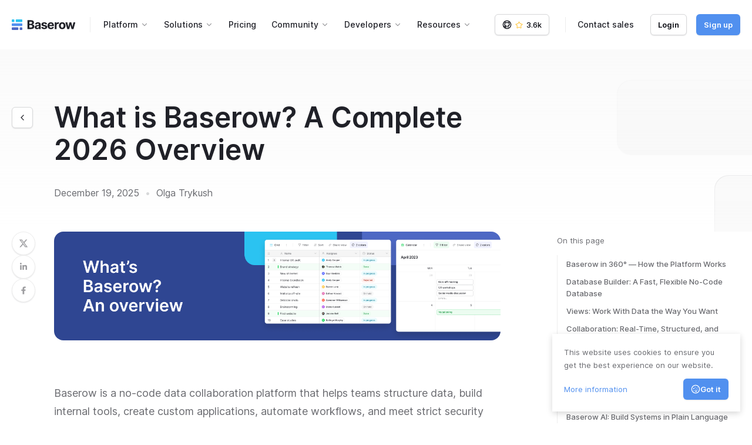

--- FILE ---
content_type: application/javascript; charset=UTF-8
request_url: https://baserow.io/_nuxt/a9eb70c.js
body_size: 1409
content:
(window.webpackJsonp=window.webpackJsonp||[]).push([[43],{2452:function(t,e,o){"use strict";o(93),o(95);var n={name:"CmsLink",props:{urlOrPath:{type:String,required:!1,default:""}},methods:{clickHash:function(t,e){document.getElementById(e.slice(1)).scrollIntoView({behavior:"smooth",block:"start"})}}},r=o(0),component=Object(r.a)(n,(function(t,e){return"#"===e.props.urlOrPath[0]?t("a",{class:[e.data.staticClass,e.data.class],on:{click:function(t){return e.$options.methods.clickHash(t,e.props.urlOrPath)}}},[e._t("default")],2):/^(?:[a-z]+:)?\/\//i.test(e.props.urlOrPath)?t("a",e._g({class:[e.data.staticClass,e.data.class],attrs:{rel:"noopener noreferrer",href:e.props.urlOrPath,target:"_blank"}},e.listeners),[e._t("default")],2):null!==e.props.urlOrPath?t("nuxt-link",e._g({class:[e.data.staticClass,e.data.class],attrs:{to:e.props.urlOrPath}},e.listeners),[e._t("default")],2):e._e()}),[],!0,null,null,null);e.a=component.exports},2453:function(t,e,o){"use strict";var n=o(1121),r={name:"FooterJoin",components:{CmsLink:o(2452).a},props:{hide:{type:Boolean,required:!1,default:!1},title:{type:String,required:!1,default:""},text:{type:String,required:!1,default:""},buttons:{type:Array,required:!1,default:function(){return[]}}},computed:{formattedTitle:function(){return Object(n.a)({html:!1,breaks:!1}).renderInline(this.title||"Ready to **gain control over your data?**")},formattedButtons:function(){return this.buttons.length>0?this.buttons:[{id:"1",value:{type:"primary",text:"Sign up for free",url_or_path:"/signup"}},{id:"2",value:{type:"ghost",text:"Contact sales",url_or_path:"/contact-sales"}}]}}},c=o(0),component=Object(c.a)(r,(function(){var t=this,e=t._self._c;return t.hide?t._e():e("div",{staticClass:"footer-join"},[e("div",{staticClass:"footer-join__inner"},[e("div",{staticClass:"footer-join__inner-shape-left-1"}),t._v(" "),e("div",{staticClass:"footer-join__inner-shape-left-2"}),t._v(" "),e("div",{staticClass:"footer-join__inner-shape-left-3"}),t._v(" "),e("div",{staticClass:"footer-join__inner-shape-right-1"}),t._v(" "),e("div",{staticClass:"footer-join__inner-shape-right-2"}),t._v(" "),e("div",{staticClass:"footer-join__inner-shape-right-3"}),t._v(" "),e("div",{staticClass:"footer-join__content"},[e("div",{staticClass:"footer-join__title",domProps:{innerHTML:t._s(t.formattedTitle)}}),t._v(" "),e("div",{staticClass:"footer-join__description"},[t._v("\n        "+t._s(t.text||"Start your journey with Baserow today.")+"\n      ")]),t._v(" "),e("div",{staticClass:"footer-join__buttons"},t._l(t.formattedButtons,(function(button){return e("CmsLink",{key:button.id,staticClass:"button button--large",class:{"button--primary":"primary"===button.value.type,"button--ghost":"ghost"===button.value.type},attrs:{"url-or-path":button.value.url_or_path}},[t._v("\n          "+t._s(button.value.text)+"\n        ")])})),1)])])])}),[],!1,null,null,null);e.a=component.exports},2848:function(t,e,o){"use strict";o.r(e);var n={components:{FooterJoin:o(2453).a},layout:"saas"},r=o(0),component=Object(r.a)(n,(function(){var t=this,e=t._self._c;return e("div",[e("div",{staticClass:"saas-page-head"},[e("div",{staticClass:"saas-rounded-shape saas-rounded-shape__default-left-1"}),t._v(" "),e("div",{staticClass:"saas-rounded-shape saas-rounded-shape__default-left-2"}),t._v(" "),e("div",{staticClass:"saas-rounded-shape saas-rounded-shape__default-left-3"}),t._v(" "),e("div",{staticClass:"saas-rounded-shape saas-rounded-shape__default-right-1"}),t._v(" "),e("div",{staticClass:"saas-rounded-shape saas-rounded-shape__default-right-2"}),t._v(" "),t._m(0),t._v(" "),e("p",{staticClass:"saas-page-head__description"},[t._v("We're ready to chat.")]),t._v(" "),e("div",{staticClass:"saas-contact__buttons"},[t._m(1),t._v(" "),e("nuxt-link",{staticClass:"saas-contact__button",attrs:{to:{name:"contact-sales"}}},[e("i",{staticClass:"iconoir-arrow-right saas-contact__button-hover"}),t._v(" "),e("div",{staticClass:"saas-contact__button-icon"},[e("i",{staticClass:"iconoir-large-suitcase"})]),t._v(" "),e("div",{staticClass:"saas-contact__button-title"},[t._v("Ask sales")]),t._v(" "),e("div",{staticClass:"saas-contact__button-description"},[t._v("\n          Get a demo, discuss a partnership, and explore Enterprise pricing.\n        ")])])],1),t._v(" "),e("div",{staticClass:"saas-contact__connected-container"},[e("div",{staticClass:"saas-contact__connected-wrapper"},[e("div",{staticClass:"saas-contact__connected"},[e("div",{staticClass:"saas-contact__text"},[t._v("Stay connected on social:")]),t._v(" "),e("div",{staticClass:"saas-contact__actions"},[e("Button",{attrs:{size:"large",tag:"a",type:"secondary",icon:"baserow-icon-twitter",href:"https://twitter.com/baserow",target:"_blank"}}),t._v(" "),e("Button",{attrs:{size:"large",tag:"a",type:"secondary",icon:"baserow-icon-linkedin",href:"https://www.linkedin.com/company/baserow/",target:"_blank"}}),t._v(" "),e("Button",{attrs:{size:"large",tag:"a",type:"secondary",icon:"iconoir-youtube",href:"https://www.youtube.com/@baserow/videos",target:"_blank"}}),t._v(" "),e("Button",{attrs:{size:"large",tag:"a",type:"secondary",icon:"baserow-icon-reddit",href:"https://www.reddit.com/r/baserow/",target:"_blank"}})],1)])])])]),t._v(" "),e("FooterJoin")],1)}),[function(){var t=this,e=t._self._c;return e("h1",{staticClass:"saas-page-head__title"},[t._v("Let's "),e("strong",[t._v("connect")])])},function(){var t=this,e=t._self._c;return e("a",{staticClass:"saas-contact__button",attrs:{href:"https://community.baserow.io/",target:"_blank"}},[e("i",{staticClass:"iconoir-arrow-right saas-contact__button-hover"}),t._v(" "),e("div",{staticClass:"saas-contact__button-icon"},[e("i",{staticClass:"iconoir-group"})]),t._v(" "),e("div",{staticClass:"saas-contact__button-title"},[t._v("Ask the community")]),t._v(" "),e("div",{staticClass:"saas-contact__button-description"},[t._v("\n          Get fast answers to your questions, learn how-tos, and advice from\n          the Baserow users.\n        ")])])}],!1,null,null,null);e.default=component.exports}}]);
//# sourceMappingURL=a9eb70c.js.map

--- FILE ---
content_type: application/javascript; charset=UTF-8
request_url: https://baserow.io/_nuxt/8435f0f.js
body_size: 19586
content:
(window.webpackJsonp=window.webpackJsonp||[]).push([[15],{2452:function(t,e,o){"use strict";o(93),o(95);var n={name:"CmsLink",props:{urlOrPath:{type:String,required:!1,default:""}},methods:{clickHash:function(t,e){document.getElementById(e.slice(1)).scrollIntoView({behavior:"smooth",block:"start"})}}},r=o(0),component=Object(r.a)(n,(function(t,e){return"#"===e.props.urlOrPath[0]?t("a",{class:[e.data.staticClass,e.data.class],on:{click:function(t){return e.$options.methods.clickHash(t,e.props.urlOrPath)}}},[e._t("default")],2):/^(?:[a-z]+:)?\/\//i.test(e.props.urlOrPath)?t("a",e._g({class:[e.data.staticClass,e.data.class],attrs:{rel:"noopener noreferrer",href:e.props.urlOrPath,target:"_blank"}},e.listeners),[e._t("default")],2):null!==e.props.urlOrPath?t("nuxt-link",e._g({class:[e.data.staticClass,e.data.class],attrs:{to:e.props.urlOrPath}},e.listeners),[e._t("default")],2):e._e()}),[],!0,null,null,null);e.a=component.exports},2453:function(t,e,o){"use strict";var n=o(1121),r={name:"FooterJoin",components:{CmsLink:o(2452).a},props:{hide:{type:Boolean,required:!1,default:!1},title:{type:String,required:!1,default:""},text:{type:String,required:!1,default:""},buttons:{type:Array,required:!1,default:function(){return[]}}},computed:{formattedTitle:function(){return Object(n.a)({html:!1,breaks:!1}).renderInline(this.title||"Ready to **gain control over your data?**")},formattedButtons:function(){return this.buttons.length>0?this.buttons:[{id:"1",value:{type:"primary",text:"Sign up for free",url_or_path:"/signup"}},{id:"2",value:{type:"ghost",text:"Contact sales",url_or_path:"/contact-sales"}}]}}},c=o(0),component=Object(c.a)(r,(function(){var t=this,e=t._self._c;return t.hide?t._e():e("div",{staticClass:"footer-join"},[e("div",{staticClass:"footer-join__inner"},[e("div",{staticClass:"footer-join__inner-shape-left-1"}),t._v(" "),e("div",{staticClass:"footer-join__inner-shape-left-2"}),t._v(" "),e("div",{staticClass:"footer-join__inner-shape-left-3"}),t._v(" "),e("div",{staticClass:"footer-join__inner-shape-right-1"}),t._v(" "),e("div",{staticClass:"footer-join__inner-shape-right-2"}),t._v(" "),e("div",{staticClass:"footer-join__inner-shape-right-3"}),t._v(" "),e("div",{staticClass:"footer-join__content"},[e("div",{staticClass:"footer-join__title",domProps:{innerHTML:t._s(t.formattedTitle)}}),t._v(" "),e("div",{staticClass:"footer-join__description"},[t._v("\n        "+t._s(t.text||"Start your journey with Baserow today.")+"\n      ")]),t._v(" "),e("div",{staticClass:"footer-join__buttons"},t._l(t.formattedButtons,(function(button){return e("CmsLink",{key:button.id,staticClass:"button button--large",class:{"button--primary":"primary"===button.value.type,"button--ghost":"ghost"===button.value.type},attrs:{"url-or-path":button.value.url_or_path}},[t._v("\n          "+t._s(button.value.text)+"\n        ")])})),1)])])])}),[],!1,null,null,null);e.a=component.exports},2454:function(t,e,o){"use strict";var n=o(11),r=(o(79),o(1123));e.a={asyncData:function(t){return Object(n.a)(regeneratorRuntime.mark((function e(){var o,n,c,l,_,d,data,m,v;return regeneratorRuntime.wrap((function(e){for(;;)switch(e.prev=e.next){case 0:if(o=t.error,n=t.route,c=t.app,l=n.query.content_type,_=n.query.preview_token,e.prev=1,d=Object(r.a)(c.$client),!l||!_){e.next=3;break}return e.next=2,d.getPreview(l,_);case 2:m=e.sent,data=m.data,e.next=5;break;case 3:return e.next=4,d.getPage(n.path.substring(1));case 4:v=e.sent,data=v.data;case 5:return e.abrupt("return",{page:data});case 6:return e.prev=6,e.catch(1),e.abrupt("return",o({statusCode:404,message:"Page could not be found."}));case 7:case"end":return e.stop()}}),e,null,[[1,6]])})))()},head:function(){return{title:this.page.meta.seo_title,meta:[{name:"description",content:this.page.meta.search_description},{itemprop:"description",content:this.page.meta.search_description},{property:"og:description",content:this.page.meta.search_description}]}}}},2458:function(t,e,o){"use strict";function n(t){return"".concat(t.PUBLIC_WEB_FRONTEND_URL,"/img/baserow_open_graph.png")}function r(t){return"".concat(t.PUBLIC_WEB_FRONTEND_URL,"/img/logo_baserow_square_large.png")}function c(t,e){return new Date(t).toLocaleDateString(e,{year:"numeric",month:"long",day:"numeric",timeZone:"UTC"})}o.d(e,"b",(function(){return n})),o.d(e,"c",(function(){return r})),o.d(e,"a",(function(){return c}))},2469:function(t,e,o){"use strict";o(8);var n=o(1),r=o(73),c=(o(20),o(12),o(25),o(5),o(84),o(16),o(33)),l=o(14),_=o(6),d=o(148),m=o(58),v=o(765),h=o(764),k={name:"PasswordRegister",components:{PasswordInput:v.a},mixins:[m.a],props:{invitation:{required:!1,validator:function(t){return"object"===Object(r.a)(t)||null===t},default:null},template:{required:!1,validator:function(t){return"object"===Object(r.a)(t)||null===t},default:null}},setup:function(){var t=Object(l.reactive)({account:{email:"",password:"",name:""}}),e=Object(l.computed)((function(){return{account:{email:{required:_.k,email:_.c},name:{required:_.k,minLength:Object(_.h)(2),maxLength:Object(_.f)(150)},password:h.a}}}));return{v$:Object(c.b)(e,t,{$lazy:!0}),account:t.account}},data:function(){return{loading:!1}},computed:{registerComponents:function(){return Object.values(this.$registry.getAll("plugin")).map((function(t){return t.getRegisterComponent()})).filter((function(component){return null!==component}))}},beforeMount:function(){null!==this.invitation&&(this.account.email=this.invitation.email)},methods:{register:function(){var t=this;return Object(n.a)(regeneratorRuntime.mark((function e(){var o,i,n,r,c;return regeneratorRuntime.wrap((function(e){for(;;)switch(e.prev=e.next){case 0:for(t.v$.$touch(),o=!0,i=0;i<t.registerComponents.length;i++)n=t.$refs["register-component-".concat(i)][0],Object.prototype.hasOwnProperty.call(n,"isValid")&&!n.isValid(t.account)&&(o=!1);if(!t.v$.$invalid&&o){e.next=1;break}return e.abrupt("return");case 1:return t.loading=!0,t.hideError(),e.prev=2,r={name:t.account.name,email:t.account.email,password:t.account.password,language:t.$i18n.locale},null!==t.invitation&&(r.workspaceInvitationToken=t.$route.query.workspaceInvitationToken),null!==t.template&&(r.templateId=t.template.id),e.next=3,t.$store.dispatch("auth/register",r);case 3:Object.values(t.$registry.getAll("plugin")).forEach((function(e){e.userCreated(t.account,t)})),t.$emit("success",{email:r.email}),e.next=5;break;case 4:e.prev=4,c=e.catch(2),t.loading=!1,t.handleError(c,"signup",{ERROR_EMAIL_ALREADY_EXISTS:new d.ResponseErrorMessage(t.$t("error.alreadyExistsTitle"),t.$t("error.alreadyExistsMessage")),ERROR_DEACTIVATED_USER:new d.ResponseErrorMessage(t.$t("error.disabledAccountTitle"),t.$t("error.disabledAccountMessage"))});case 5:case"end":return e.stop()}}),e,null,[[2,4]])})))()},updatedAccount:function(t){var e=t.key,o=t.value;this.$set(this.account,e,o)}}},C=k,f=o(0),component=Object(f.a)(C,(function(){var t=this,e=t._self._c;return e("div",[null!==t.invitation?e("Alert",{attrs:{type:"info-primary"},scopedSlots:t._u([{key:"title",fn:function(){return[t._v(t._s(t.$t("invitationTitle")))]},proxy:!0}],null,!1,1358670096)},[t._v(" "),e("i18n",{attrs:{path:"invitationMessage",tag:"p"},scopedSlots:t._u([{key:"invitedBy",fn:function(){return[e("strong",[t._v(t._s(t.invitation.invited_by))])]},proxy:!0},{key:"workspace",fn:function(){return[e("strong",[t._v(t._s(t.invitation.workspace))])]},proxy:!0}],null,!1,1849547190)})],1):t._e(),t._v(" "),e("Error",{attrs:{error:t.error}}),t._v(" "),e("form",{on:{submit:function(e){return e.preventDefault(),t.register.apply(null,arguments)}}},[e("FormGroup",{staticClass:"mb-24",attrs:{"small-label":"",label:t.$t("field.emailAddress"),error:t.v$.account.email.$error,required:""},scopedSlots:t._u([{key:"error",fn:function(){return[e("i",{staticClass:"iconoir-warning-triangle"}),t._v("\n        "+t._s(t.$t("error.invalidEmail"))+"\n      ")]},proxy:!0}])},[null!==t.invitation?e("FormInput",{ref:"email",attrs:{type:"email",disabled:"",placeholder:t.$t("signup.emailPlaceholder")},model:{value:t.account.email,callback:function(e){t.$set(t.account,"email",e)},expression:"account.email"}}):e("FormInput",{ref:"email",attrs:{size:"large",type:"text",autocomplete:"username",placeholder:t.$t("signup.emailPlaceholder"),error:t.v$.account.email.$error},on:{blur:t.v$.account.email.$touch},model:{value:t.account.email,callback:function(e){t.$set(t.account,"email",e)},expression:"account.email"}})],1),t._v(" "),e("FormGroup",{staticClass:"mb-24",attrs:{"small-label":"",label:t.$t("field.name"),error:t.v$.account.name.$error,required:""},scopedSlots:t._u([{key:"error",fn:function(){return[e("i",{staticClass:"iconoir-warning-triangle"}),t._v("\n        "+t._s(t.$t("error.minMaxLength",{min:2,max:150}))+"\n      ")]},proxy:!0}])},[e("FormInput",{ref:"name",attrs:{error:t.v$.account.name.$error,type:"text",size:"large",placeholder:t.$t("signup.namePlaceholder")},on:{blur:t.v$.account.name.$touch},model:{value:t.account.name,callback:function(e){t.$set(t.account,"name",e)},expression:"account.name"}})],1),t._v(" "),e("FormGroup",{staticClass:"mb-24",attrs:{"small-label":"",label:t.$t("field.password"),required:""}},[e("PasswordInput",{attrs:{"validation-state":t.v$.account.password,placeholder:t.$t("signup.passwordPlaceholder"),"error-placeholder-class":"auth__control-error","show-error-icon":!0},model:{value:t.account.password,callback:function(e){t.$set(t.account,"password",e)},expression:"account.password"}})],1),t._v(" "),t._l(t.registerComponents,(function(component,o){return e(component,{key:o,ref:"register-component-".concat(o),refInFor:!0,tag:"component",on:{"updated-account":t.updatedAccount}})})),t._v(" "),e("div",{staticClass:"auth__action mt-32 mb-32"},[e("Button",{attrs:{type:"primary",size:"large",loading:t.loading,"full-width":"",disabled:t.loading}},[t._v("\n        "+t._s(t.$t("action.getStarted"))+"\n      ")])],1),t._v(" "),e("div",[t._t("default")],2)],2)],1)}),[],!1,null,null,null);e.a=component.exports},2470:function(t,e,o){"use strict";o(76),o(163);var n={name:"PageIconGrid",props:{icons:{type:Array,required:!0}}},r=o(0),component=Object(r.a)(n,(function(){var t=this,e=t._self._c;return e("ul",{staticClass:"saas-page-icon-grid",class:"saas-page-icon-grid--".concat(t.icons.length,"-columns")},t._l(t.icons,(function(o,n){return e("li",{key:n,staticClass:"saas-page-icon-grid__item"},[o.icon_class?e("div",{staticClass:"saas-page-icon-grid__item-icon"},[e("i",{class:o.icon_class})]):t._e(),t._v(" "),e("div",{staticClass:"saas-page-icon-grid__item-text"},[t._v(t._s(o.title))]),t._v(" "),o.description?e("div",{staticClass:"saas-page-icon-grid__item-description",domProps:{innerHTML:t._s(o.description)}}):t._e()])})),0)}),[],!1,null,null,null);e.a=component.exports},2478:function(t,e,o){t.exports=o.p+"img/page-intro-logo-baserow.a0badce.svg"},2479:function(t,e,o){t.exports=o.p+"img/academy-badge-fundamental-course.c852584.svg"},2480:function(t,e,o){t.exports=o.p+"img/academy-badge-advanced-course.7577bd6.svg"},2481:function(t,e,o){t.exports=o.p+"img/academy-badge-expert-course.1163147.svg"},2482:function(t,e,o){t.exports=o.p+"img/academy-badge-certified-fundamentals.b5ff924.svg"},2483:function(t,e,o){t.exports=o.p+"img/academy-badge-certified-advanced.d6e8f87.svg"},2484:function(t,e,o){t.exports=o.p+"img/academy-badge-certified-expert.37225c0.svg"},2485:function(t,e,o){t.exports=o.p+"img/academy-badge-certified-partner.21358a7.svg"},2486:function(t,e,o){t.exports=o.p+"img/postgres-logo.7be7b96.svg"},2487:function(t,e,o){t.exports=o.p+"img/jira-logo.535e797.svg"},2488:function(t,e,o){t.exports=o.p+"img/gitlab-logo.b1c4222.svg"},2489:function(t,e,o){t.exports=o.p+"img/github-logo.d4b6bc4.svg"},2490:function(t,e,o){t.exports=o.p+"img/excel-logo.f1667dc.svg"},2491:function(t,e,o){t.exports=o.p+"img/airtable-logo.93110e7.svg"},2492:function(t,e,o){t.exports=o.p+"img/zappier-logo.edd5f6a.svg"},2493:function(t,e,o){t.exports=o.p+"img/make-logo.6ddc918.svg"},2494:function(t,e,o){t.exports=o.p+"img/n8n-logo.49ff729.svg"},2495:function(t,e,o){t.exports=o.p+"img/how-it-works-diagram.837c39e.svg"},2496:function(t,e,o){t.exports=o.p+"img/chatgpt-logo.72451a3.svg"},2497:function(t,e,o){t.exports=o.p+"img/mistral-logo.62d165d.svg"},2498:function(t,e,o){t.exports=o.p+"img/anthropic-logo.0d2a733.svg"},2499:function(t,e,o){t.exports=o.p+"img/deepseek-logo.4ffb058.svg"},2500:function(t,e,o){t.exports=o.p+"img/gdpr-logo.aa5c020.svg"},2501:function(t,e,o){t.exports=o.p+"img/hipaa-logo.67ceb1d.svg"},2502:function(t,e,o){t.exports=o.p+"img/aicpa-soc-logo.45181a8.svg"},2518:function(t,e,o){"use strict";o(82),o(76),o(67),o(88),o(89),o(75);var n=o(40),r=o(11),c=(o(101),o(26),o(68),o(79),o(87)),l=o(52),_=o(58),d=o(477),m=o(2469),v=o(2513),h=o(2467),k=o(2468),C=o(390);function f(t,e){var o=Object.keys(t);if(Object.getOwnPropertySymbols){var n=Object.getOwnPropertySymbols(t);e&&(n=n.filter((function(e){return Object.getOwnPropertyDescriptor(t,e).enumerable}))),o.push.apply(o,n)}return o}var w={name:"UseTemplateModal",components:{PasswordRegister:m.a,Login:v.a,LoginButtons:h.a,LoginActions:k.a},mixins:[_.a,l.a],props:{template:{type:Object,required:!0}},data:function(){return{page:"",selectedWorkspace:0,installing:!1}},fetch:function(){var t=this;return Object(r.a)(regeneratorRuntime.mark((function e(){return regeneratorRuntime.wrap((function(e){for(;;)switch(e.prev=e.next){case 0:return e.next=1,t.$store.dispatch("authProvider/fetchLoginOptions");case 1:case"end":return e.stop()}}),e)})))()},computed:function(t){for(var e=1;e<arguments.length;e++){var o=null!=arguments[e]?arguments[e]:{};e%2?f(Object(o),!0).forEach((function(e){Object(n.a)(t,e,o[e])})):Object.getOwnPropertyDescriptors?Object.defineProperties(t,Object.getOwnPropertyDescriptors(o)):f(Object(o)).forEach((function(e){Object.defineProperty(t,e,Object.getOwnPropertyDescriptor(o,e))}))}return t}({},Object(c.c)({authenticated:"auth/isAuthenticated",workspaces:"workspace/getAll",workspacesLoading:"workspace/isLoading",workspacesLoaded:"workspace/isLoaded"})),watch:{authenticated:function(t){t&&!this.workspacesLoaded&&this.$store.dispatch("workspace/loadAll")}},methods:{show:function(){var t=arguments,e=this;return Object(r.a)(regeneratorRuntime.mark((function o(){var n,r,c,_;return regeneratorRuntime.wrap((function(o){for(;;)switch(o.prev=o.next){case 0:for(r=t.length,c=new Array(r),_=0;_<r;_++)c[_]=t[_];if((n=l.a.methods.show).call.apply(n,[e].concat(c)),!e.authenticated){o.next=2;break}return e.page="select",o.next=1,e.fetchWorkspaces();case 1:o.next=3;break;case 2:e.page="";case 3:case"end":return o.stop()}}),o)})))()},loginSuccess:function(){var t=this;return Object(r.a)(regeneratorRuntime.mark((function e(){return regeneratorRuntime.wrap((function(e){for(;;)switch(e.prev=e.next){case 0:return e.next=1,t.fetchWorkspaces();case 1:t.page="select";case 2:case"end":return e.stop()}}),e)})))()},registerSuccess:function(){var t=this;return Object(r.a)(regeneratorRuntime.mark((function e(){return regeneratorRuntime.wrap((function(e){for(;;)switch(e.prev=e.next){case 0:return e.next=1,t.fetchWorkspaces();case 1:t.page="select";case 2:case"end":return e.stop()}}),e)})))()},fetchWorkspaces:function(){var t=this;return Object(r.a)(regeneratorRuntime.mark((function e(){return regeneratorRuntime.wrap((function(e){for(;;)switch(e.prev=e.next){case 0:if(!t.authenticated||t.workspacesLoaded){e.next=1;break}return e.next=1,t.$store.dispatch("workspace/fetchAll");case 1:t.workspaces.length>0&&(t.selectedWorkspace=t.workspaces[0].id);case 2:case"end":return e.stop()}}),e)})))()},install:function(template,t){var e=this;return Object(r.a)(regeneratorRuntime.mark((function o(){var n,r,data,c,l,_;return regeneratorRuntime.wrap((function(o){for(;;)switch(o.prev=o.next){case 0:if(e.installing=!0,0!==t){o.next=7;break}return o.prev=1,o.next=2,e.$store.dispatch("workspace/create",{name:template.name});case 2:return n=o.sent,t=n.id,o.next=3,Object(C.a)(e.$client).startTrial(t);case 3:return o.next=4,e.$store.dispatch("auth/refresh");case 4:return o.next=5,e.$store.dispatch("saasApp/setShowFreeTrialStep",!0);case 5:o.next=7;break;case 6:return o.prev=6,l=o.catch(1),e.installing=!1,e.handleError(l,"workspace"),o.abrupt("return");case 7:return o.prev=7,o.next=8,Object(d.a)(e.$client).install(t,template.id);case 8:r=o.sent,(data=r.data).forEach((function(t){e.$store.dispatch("application/forceCreate",t)})),data.length>0&&(c=e.$store.getters["application/get"](data[0].id),e.$registry.get("application",c.type).select(c,e)),o.next=10;break;case 9:o.prev=9,_=o.catch(7),e.installing=!1,e.handleError(_,"template");case 10:case"end":return o.stop()}}),o,null,[[1,6],[7,9]])})))()}}},y=w,x=o(0),component=Object(x.a)(y,(function(){var t=this,e=t._self._c;return e("Modal",{attrs:{small:!0}},[e("div",{staticClass:"saas-template-detail__head saas-template-detail__head--modal margin-bottom-0"},[e("div",{staticClass:"saas-template-detail__icon"},[e("i",{class:t.template.icon})]),t._v(" "),e("div",{staticClass:"saas-template-detail__title"},[e("div",{staticClass:"saas-template-detail__title-name"},[t._v("\n        "+t._s(t.template.name)+"\n      ")])])]),t._v(" "),"select"===t.page?[t.workspacesLoading?e("div",{staticClass:"loading margin-top-2 margin-bottom-2"}):[e("p",{staticClass:"margin-top-3 margin-bottom-3"},[t._v("\n        To start using the template "+t._s(t.template.name)+", you first need to\n        choose a workspace to where the template will be installed into.\n        Optionally it is also possible to create a new workspace.\n      ")]),t._v(" "),e("Error",{attrs:{error:t.error}}),t._v(" "),e("div",{staticClass:"control"},[e("label",{staticClass:"control__label"},[t._v("Select workspace")]),t._v(" "),e("div",{staticClass:"control__elements"},[e("Dropdown",{model:{value:t.selectedWorkspace,callback:function(e){t.selectedWorkspace=e},expression:"selectedWorkspace"}},[t._l(t.workspaces,(function(t){return e("DropdownItem",{key:t.id,attrs:{name:t.name,value:t.id}})})),t._v(" "),e("DropdownItem",{attrs:{name:"Create new workspace",value:0}})],2)],1)]),t._v(" "),e("div",{staticClass:"actions actions--right"},[e("Button",{attrs:{loading:t.installing,disabled:t.installing},on:{click:function(e){return t.install(t.template,t.selectedWorkspace)}}},[t._v("\n          Create "+t._s(t.template.name)+"\n        ")])],1)]]:"login"===t.page?[e("p",{staticClass:"margin-top-3 margin-bottom-3"},[t._v("\n      After signing in, you can choose a workspace where the template\n      "+t._s(t.template.name)+" will be installed into.\n    ")]),t._v(" "),e("Login",{attrs:{"display-header":!1,original:"/templates/".concat(t.template.slug,"#use"),"redirect-on-success":!1,"login-buttons-compact":!0},on:{success:t.loginSuccess},scopedSlots:t._u([{key:"signup",fn:function(){return[t._v("\n        "+t._s(t.$t("login.signUpText"))+"\n        "),e("a",{on:{click:function(e){t.page="register"}}},[t._v(t._s(t.$t("login.signUp")))])]},proxy:!0}])})]:"register"===t.page?[e("p",{staticClass:"margin-top-3 margin-bottom-3"},[t._v("\n      The "+t._s(t.template.name)+" template will be installed after creating your\n      account.\n    ")]),t._v(" "),e("PasswordRegister",{on:{success:t.registerSuccess}},[e("LoginButtons",{staticClass:"mb-32",attrs:{"show-border":"top","hide-if-no-buttons":!0,original:"/templates/".concat(t.template.slug,"#use")}}),t._v(" "),e("LoginActions",{attrs:{original:"/templates/".concat(t.template.slug,"#use")}},[e("li",{staticClass:"auth__action-link"},[e("a",{on:{click:function(e){t.page="login"}}},[t._v("I already have an account")])])])],1)]:[e("p",{staticClass:"margin-top-3 margin-bottom-3"},[t._v("\n      In order to use the "+t._s(t.template.name)+" template, you need to have a\n      Baserow account. Do you already have an account?\n    ")]),t._v(" "),e("div",{staticClass:"saas-template-detail__authenticate"},[e("a",{staticClass:"saas-template-detail__authenticate-item",on:{click:function(e){t.page="login"}}},[e("div",{staticClass:"saas-template-detail__authenticate-title"},[t._v("\n          Sign in\n          "),e("i",{staticClass:"iconoir-log-in saas-template-detail__authenticate-icon"})]),t._v(" "),e("div",{staticClass:"saas-template-detail__authenticate-description"},[t._v("\n          I have an account\n        ")])]),t._v(" "),e("a",{staticClass:"saas-template-detail__authenticate-item",on:{click:function(e){t.page="register"}}},[e("div",{staticClass:"saas-template-detail__authenticate-title"},[t._v("\n          Sign up\n          "),e("i",{staticClass:"iconoir-add-user saas-template-detail__authenticate-icon"})]),t._v(" "),e("div",{staticClass:"saas-template-detail__authenticate-description"},[t._v("\n          I don't have an account\n        ")])])])]],2)}),[],!1,null,null,null);e.a=component.exports},2519:function(t,e,o){"use strict";o(120),o(162),o(259);var n={name:"PageFAQ",props:{title:{type:String,required:!0},questions:{type:Array,required:!0}},data:function(){return{open:[]}},methods:{toggleItemCollapse:function(t){var e=this.open.indexOf(t);-1===e?this.open.push(t):this.open.splice(e,1)}}},r=o(0),component=Object(r.a)(n,(function(){var t=this,e=t._self._c;return e("div",{staticClass:"saas-section saas-section--gray"},[t.title?e("div",{staticClass:"saas-section__title"},[e("h2",{staticClass:"saas-striped-title"},[t._v(t._s(t.title))])]):t._e(),t._v(" "),e("div",{staticClass:"page-faq-block"},t._l(t.questions,(function(o,n){return e("div",{key:o.question,staticClass:"page-faq-block__item",class:{"page-faq-block__item--open":t.open.includes(n)},on:{click:function(e){return t.toggleItemCollapse(n)}}},[e("h4",{staticClass:"page-faq-block__question"},[t._v("\n        "+t._s(o.question)+"\n      ")]),t._v(" "),e("transition",{attrs:{name:"fade",mode:"out-in"}},[t.open.includes(n)?e("p",{staticClass:"page-faq-block__answer"},[t._v("\n          "+t._s(o.answer)+"\n        ")]):t._e()])],1)})),0)])}),[],!1,null,null,null);e.a=component.exports},2750:function(t,e,o){"use strict";var n=o(59),r=o(1815),c=o(260),l=o(245),_=o(252),d=o(767);n({target:"Array",proto:!0},{flatMap:function(t){var e,o=l(this),n=_(o);return c(t),(e=d(o,0)).length=r(e,o,o,n,0,1,t,arguments.length>1?arguments[1]:void 0),e}})},2751:function(t,e,o){"use strict";o(522)("flatMap")},2752:function(t,e,o){t.exports=o.p+"img/template_placeholder_purple.7187688.png"},2753:function(t,e,o){t.exports=o.p+"img/template_placeholder_green.5a4f7ad.png"},2754:function(t,e,o){t.exports=o.p+"img/template_placeholder_yellow.e9064c8.png"},2755:function(t,e,o){t.exports=o.p+"img/template_placeholder_red.4e842a7.png"},2756:function(t,e,o){t.exports=o.p+"img/template_placeholder_purple@2x.1d190c9.png"},2757:function(t,e,o){t.exports=o.p+"img/template_placeholder_green@2x.72e01f9.png"},2758:function(t,e,o){t.exports=o.p+"img/template_placeholder_yellow@2x.91cf538.png"},2759:function(t,e,o){t.exports=o.p+"img/template_placeholder_red@2x.b392970.png"},2760:function(t,e,o){t.exports=o.p+"img/community-intro.477cb85.png"},2793:function(t,e,o){"use strict";o.r(e);o(120),o(75),o(162);var n=o(113),r=o(11),c=(o(79),o(101),o(67),o(2750),o(2751),o(26),o(2458)),l=o(2454),_=(o(91),o(82),o(1121)),d=o(40),m=(o(234),{name:"SaaSSegmentControl",props:{segments:{type:Array,required:!0},selectedSegmentIndex:{type:Number,required:!0,default:0}},methods:{selectSegment:function(t){this.scrollIntoView(t),this.$emit("select-segment",t)},scrollIntoView:function(t){var e=this.$refs.segmentItem[t];e&&(e.parentNode.scrollLeft=e.offsetLeft-e.offsetWidth-e.parentNode.offsetLeft)}}}),v=m,h=o(0),component=Object(h.a)(v,(function(){var t=this,e=t._self._c;return e("div",{staticClass:"sass-segment-control"},[e("ul",{staticClass:"sass-segment-control__items"},t._l(t.segments,(function(o,n){return e("li",{key:o.name,ref:"segmentItem",refInFor:!0,staticClass:"sass-segment-control__item",class:{"sass-segment-control__item--active":t.selectedSegmentIndex===n}},[e("a",{staticClass:"sass-segment-control__item-link",on:{click:function(e){return t.selectSegment(n)}}},[e("i",{class:[o.icon,"sass-segment-control__item-icon",Object(d.a)({},o.activeIconColor,t.selectedSegmentIndex===n)]}),t._v("\n        "+t._s(o.name)+"\n      ")])])})),0)])}),[],!1,null,null,null),k=component.exports,C={name:"Roadmap",props:{features:{type:Array,required:!0,default:function(){return[]}}},data:function(){return{progressBarCSSTransition:!0}},computed:{currentFeatureIndex:function(){return this.features.findLastIndex((function(t){return t.version&&!t.in_progress}))}},watch:{features:{handler:function(){var t=this;this.progressBarCSSTransition=!1,this.$nextTick((function(){t.$refs.progressBar.style.height=0,t.progressBarCSSTransition=!0,t.setProgressBarHeight()}))},deep:!0}},mounted:function(){var t=this;this.$nextTick((function(){t.setProgressBarHeight()}))},methods:{setProgressBarHeight:function(){if(0!==this.features.length){var t=this.$refs.feature[this.currentFeatureIndex];if(t){var e=t.offsetTop+t.offsetHeight/2;this.$refs.progressBar.style.height="".concat(e,"px")}}}}},f=C,w=Object(h.a)(f,(function(){var t=this,e=t._self._c;return e("div",{staticClass:"sass-roadmap-timeline__items"},[e("div",{ref:"progressBar",staticClass:"sass-roadmap-timeline__progressbar",class:{"sass-roadmap-timeline__progressbar--no-transition":!t.progressBarCSSTransition}}),t._v(" "),t._l(t.features,(function(o,n){return e("div",{key:n,ref:"feature",refInFor:!0,staticClass:"sass-roadmap-timeline__item",class:{"sass-roadmap-timeline__item--current":n===t.currentFeatureIndex}},[e("div",{staticClass:"sass-roadmap-timeline__feature"},[e("span",[t._v(t._s(o.name)+"\n        "),"enterprise"===o.paid?e("Badge",{staticClass:"sass-roadmap-timeline__feature-badge",attrs:{color:"neutral",bold:""}},[t._v("\n          Enterprise")]):t._e(),t._v(" "),"advanced"===o.paid?e("Badge",{staticClass:"sass-roadmap-timeline__feature-badge",attrs:{color:"magenta",bold:""}},[t._v("\n          Advanced")]):t._e(),t._v(" "),"premium"===o.paid?e("Badge",{staticClass:"sass-roadmap-timeline__feature-badge",attrs:{color:"cyan",bold:""}},[t._v("\n          Premium")]):t._e()],1),t._v(" "),o.version?e("span",{staticClass:"sass-roadmap-timeline__feature-version",class:{"sass-roadmap-timeline__feature-version--wip":o.in_progress}},[t._v(t._s(o.version))]):t._e()])])}))],2)}),[],!1,null,null,null),y=w.exports,x=o(2452),O=o(2453),I={components:{SaaSSegmentControl:k,RoadmapTimeline:y,CmsLink:x.a,FooterJoin:O.a},props:{page:{type:Object,required:!0}},data:function(){return{selectedSegmentIndex:0}},computed:{formattedTitle:function(){return Object(_.a)({html:!1,breaks:!1}).renderInline(this.page.intro_title)},segments:function(){return this.page.categories.map((function(t){return{name:t.value.name,features:t.value.features}}))}},mounted:function(){},methods:{handleSelectedSegment:function(t){this.selectedSegmentIndex=t}}},P=I,j=Object(h.a)(P,(function(){var t=this,e=t._self._c;return e("div",{staticClass:"sass-roadmap-page"},[e("div",{staticClass:"saas-page-head"},[e("div",{staticClass:"saas-rounded-shape saas-rounded-shape__vertical-left-1"}),t._v(" "),e("div",{staticClass:"saas-rounded-shape saas-rounded-shape__vertical-left-2"}),t._v(" "),e("div",{staticClass:"saas-rounded-shape saas-rounded-shape__vertical-left-3"}),t._v(" "),e("div",{staticClass:"saas-rounded-shape saas-rounded-shape__vertical-right-1"}),t._v(" "),e("div",{staticClass:"saas-rounded-shape saas-rounded-shape__vertical-right-2"}),t._v(" "),e("div",{staticClass:"saas-rounded-shape saas-rounded-shape__vertical-right-3"}),t._v(" "),e("h1",{staticClass:"saas-page-head__title",domProps:{innerHTML:t._s(t.formattedTitle)}}),t._v(" "),e("SaaSSegmentControl",{attrs:{segments:t.segments,"selected-segment-index":t.selectedSegmentIndex},on:{"select-segment":t.handleSelectedSegment}})],1),t._v(" "),e("div",{staticClass:"sass-roadmap-page__wrapper"},[e("RoadmapTimeline",{attrs:{features:t.segments[t.selectedSegmentIndex].features}}),t._v(" "),e("div",{staticClass:"saas-cta-box saas-cta-box--center"},[e("div",[e("span",{staticClass:"saas-cta-box__title"},[t._v(t._s(t.page.footer_name))]),t._v(" "),e("p",{staticClass:"saas-cta-box__text"},[t._v("\n          "+t._s(t.page.footer_text)+"\n        ")])]),t._v(" "),e("div",{staticClass:"saas-cta-box__buttons"},t._l(t.page.footer_buttons,(function(button){return e("CmsLink",{key:button.id,class:"button button--".concat(button.value.type," button--large"),attrs:{"url-or-path":button.value.url_or_path}},[t._v("\n          "+t._s(button.value.text)+"\n        ")])})),1)])],1),t._v(" "),e("FooterJoin")],1)}),[],!1,null,null,null),B=j.exports,S=o(2470),z=o(2518),T={name:"PageBlockIntro",components:{UseTemplateModal:z.a,PageIconGrid:S.a,CmsLink:x.a},props:{block:{type:Object,required:!0}},computed:{formattedTitle:function(){return Object(_.a)({html:!1,breaks:!1}).renderInline(this.block.title)},srcset:function(){var t="";return null!==this.block.image.retina_image&&(t+="".concat(this.block.image.retina_image.src," 2x")),t}}},L=T,A=Object(h.a)(L,(function(){var t=this,e=t._self._c;return e("div",{staticClass:"saas-page-intro",class:{"saas-page-intro--image-at-bottom":"image_at_bottom"===t.block.type||"image_at_bottom_scaled"===t.block.type,"saas-page-intro--image-at-right":"image_right"===t.block.type,"saas-page-intro--image-at-right-full-page":"image_right_full_page"===t.block.type,"saas-page-intro--background-light-to-dark":"light_to_dark"===t.block.background_gradient,"saas-page-intro--background-dark-to-light":"dark_to_light"===t.block.background_gradient}},["shape_default"===t.block.ype?[e("div",{staticClass:"saas-rounded-shape saas-rounded-shape__default-left-1"}),t._v(" "),e("div",{staticClass:"saas-rounded-shape saas-rounded-shape__default-left-2"}),t._v(" "),e("div",{staticClass:"saas-rounded-shape saas-rounded-shape__default-left-3"}),t._v(" "),e("div",{staticClass:"saas-rounded-shape saas-rounded-shape__default-right-1"}),t._v(" "),e("div",{staticClass:"saas-rounded-shape saas-rounded-shape__default-right-2"})]:t._e(),t._v(" "),"shape_vertical"===t.block.type?[e("div",{staticClass:"saas-rounded-shape saas-rounded-shape__vertical-left-1"}),t._v(" "),e("div",{staticClass:"saas-rounded-shape saas-rounded-shape__vertical-left-2"}),t._v(" "),e("div",{staticClass:"saas-rounded-shape saas-rounded-shape__vertical-left-3"}),t._v(" "),e("div",{staticClass:"saas-rounded-shape saas-rounded-shape__vertical-right-1"}),t._v(" "),e("div",{staticClass:"saas-rounded-shape saas-rounded-shape__vertical-right-2"}),t._v(" "),e("div",{staticClass:"saas-rounded-shape saas-rounded-shape__vertical-right-3"})]:t._e(),t._v(" "),e("div",{staticClass:"saas-page-intro__container"},[e("div",{staticClass:"saas-page-intro__content"},[t.block.label_text||t.block.label_icon?e("div",{staticClass:"saas-page-intro__label-wrapper"},[e("div",{staticClass:"saas-page-intro__label"},[t.block.label_icon?e("i",{class:"saas-page-intro__label-icon ".concat(t.block.label_icon)}):t._e(),t._v("\n          "+t._s(t.block.label_text)+"\n        ")])]):t._e(),t._v(" "),"baserow_logo"===t.block.top?e("div",{staticClass:"saas-page-intro__logo-icon-v2"},[e("img",{attrs:{src:o(2478),alt:"Baserow Logo"}})]):t._e(),t._v(" "),e("h1",{staticClass:"saas-page-intro__title",class:{"saas-page-intro__title--wide":t.block.wide_content},domProps:{innerHTML:t._s(t.formattedTitle)}}),t._v(" "),t.block.text?e("p",{staticClass:"saas-page-intro__description",class:{"saas-page-intro__description--wide":t.block.wide_content}},[t._v("\n        "+t._s(t.block.text)+"\n      ")]):t._e(),t._v(" "),t.block.usps.length>0?e("PageIconGrid",{attrs:{icons:t.block.usps}}):t._e(),t._v(" "),t.block.buttons.length>0?e("div",{staticClass:"saas-page-intro__actions"},[t._l(t.block.buttons,(function(button,o){return[button.template?t._e():e("CmsLink",{key:o+"__1",class:"button button--".concat(button.type," button--large"),attrs:{"url-or-path":button.url_or_path}},[t._v("\n            "+t._s(button.text)+"\n          ")]),t._v(" "),button.template?[e("a",{key:o+"__2",class:"button button--".concat(button.type," button--large"),on:{click:function(e){t.$refs["button-template-"+o][0].show()}}},[t._v(t._s(button.text))]),t._v(" "),button.template?e("UseTemplateModal",{key:o+"__3",ref:"button-template-"+o,refInFor:!0,attrs:{template:button.template}}):t._e()]:t._e()]}))],2):t._e()],1),t._v(" "),"image_right"===t.block.type?e("div",{staticClass:"saas-page-intro__image-at-right"},[t.block.image?e("img",{staticClass:"saas-page-intro__image-at-right-image",attrs:{src:t.block.image.image.src,alt:t.block.image.image.alt,srcset:t.srcset}}):t._e()]):t._e(),t._v(" "),"image_right_full_page"===t.block.type?e("div",{staticClass:"saas-page-intro__image-at-right-full-page"},[t.block.image?e("img",{staticClass:"saas-page-intro__image-at-right-image-full-page",attrs:{src:t.block.image.image.src,alt:t.block.image.image.alt,srcset:t.srcset}}):t._e()]):t._e()]),t._v(" "),"image_at_bottom"===t.block.type||"image_at_bottom_scaled"===t.block.type?e("div",{class:{"saas-page-intro__image-at-bottom":"image_at_bottom"===t.block.type,"saas-page-intro__image-at-bottom-scaled":"image_at_bottom_scaled"===t.block.type}},[t.block.image?e("img",{class:{"saas-page-intro__image-at-bottom-scaled-image":"image_at_bottom_scaled"===t.block.type,"saas-page-intro__image-at-bottom-image":"image_at_bottom"===t.block.type},attrs:{src:t.block.image.image.src,alt:t.block.image.image.alt,srcset:t.srcset}}):t._e()]):t._e()],2)}),[],!1,null,null,null),$=A.exports,D=(o(76),o(163),[function(){var t=this._self._c;return t("div",{staticClass:"saas-page-intro__logo-icon"},[t("img",{attrs:{src:o(1130),alt:"Baserow Logo symbol icon"}})])}]),R={name:"PageBlockIntroWithStats",props:{block:{type:Object,required:!0}},computed:{formattedTitle:function(){return Object(_.a)({html:!1,breaks:!1}).renderInline(this.block.title)}}},F=R,M=Object(h.a)(F,(function(){var t=this,e=t._self._c;return e("div",{staticClass:"saas-page-intro saas-page-intro--no-padding-bottom"},[e("div",{staticClass:"saas-page-intro__container"},[e("div",{staticClass:"saas-page-intro__content"},[t._m(0),t._v(" "),e("h1",{staticClass:"saas-page-intro__title",domProps:{innerHTML:t._s(t.formattedTitle)}}),t._v(" "),t.block.text?e("p",{staticClass:"saas-page-intro__description saas-page-intro__description--small"},[t._v("\n        "+t._s(t.block.text)+"\n      ")]):t._e()]),t._v(" "),e("div",{staticClass:"saas-page-intro__stats"},[t._l([1,2,3],(function(i){return e("div",{key:i,staticClass:"saas-page-intro__stat-wrapper"},[e("div",{staticClass:"saas-page-intro__stat-placeholder"})])})),t._v(" "),t._l(t.block.stats,(function(o){return e("div",{key:o.id,staticClass:"saas-page-intro__stat-wrapper"},[e("div",{staticClass:"saas-page-intro__stat"},[e("div",{staticClass:"saas-page-intro__stat-value"},[t._v(t._s(o.value))]),t._v(" "),o.description?e("div",{staticClass:"saas-page-intro__stat-description"},[t._v("\n            "+t._s(o.description)+"\n          ")]):t._e(),t._v(" "),o.icon_class?e("div",{class:"saas-page-intro__stat-icon saas-page-intro__stat-icon--".concat(o.icon_color)},[e("i",{class:o.icon_class})]):t._e()])])})),t._v(" "),t._l([1,2,3],(function(i){return e("div",{key:i,staticClass:"saas-page-intro__stat-wrapper"},[e("div",{staticClass:"saas-page-intro__stat-placeholder"})])}))],2)])])}),D,!1,null,null,null),H=M.exports,E={name:"PageBlockHorizontalContentImage",components:{CmsLink:x.a},props:{block:{type:Object,required:!0}},computed:{reversed:function(){return"image_left_content_right"===this.block.direction},srcset:function(){var t="";return null!==this.block.image.width_896&&(t+="".concat(this.block.image.width_896.src," 2x")),t}}},U=E,N=Object(h.a)(U,(function(){var t=this,e=t._self._c;return e("div",{staticClass:"saas-page-content-image",class:{"saas-page-content-image--reversed":t.reversed}},[e("div",{staticClass:"saas-page-content-image__inner"},[e("div",{staticClass:"saas-page-content-image__content"},[e("h2",{staticClass:"saas-page-content-image__title"},[t._v("\n        "+t._s(t.block.title)+"\n      ")]),t._v(" "),e("div",{staticClass:"saas-page-content-image__description",domProps:{innerHTML:t._s(t.block.text)}}),t._v(" "),t.block.buttons.length>0?e("div",{staticClass:"saas-page-content-image__actions"},t._l(t.block.buttons,(function(button){return e("CmsLink",{key:button.id,class:"button button--".concat(button.type," button--large"),attrs:{"url-or-path":button.url_or_path}},[t._v("\n          "+t._s(button.text)+"\n        ")])})),1):t._e()]),t._v(" "),e("div",{staticClass:"saas-page-content-image__image"},[null!==t.block.template?e("div",{staticClass:"saas-page-content-image__template"},[e("div",{staticClass:"saas-page-content-image__template-head"},[e("div",{staticClass:"saas-page-content-image__template-icon"},[e("i",{class:t.block.template.icon})]),t._v(" "),e("div",{staticClass:"saas-page-content-image__template-name"},[t._v("\n            "+t._s(t.block.template.name)+"\n          ")]),t._v(" "),e("div",{staticClass:"saas-page-content-image__template-action"},[e("Button",{attrs:{tag:"nuxt-link",to:{name:"template-detail",params:{slug:t.block.template.slug}},type:"secondary"}},[t._v("See more")])],1)]),t._v(" "),e("div",{staticClass:"saas-page-content-image__template-image",class:{"saas-page-content-image__template-image--padding":t.block.template_image_padding}},[t.block.image.width_448?e("img",{attrs:{src:t.block.image.width_448.src,alt:t.block.image.width_448.alt,srcset:"".concat(t.block.image.width_896.src," 2x")}}):t._e()])]):t.block.image.width_448?e("img",{attrs:{src:t.block.image.width_448.src,alt:t.block.image.width_448.alt,srcset:"".concat(t.block.image.width_896.src," 2x")}}):t._e()])])])}),[],!1,null,null,null),W=N.exports,V={name:"PageBlockHorizontalContentYoutube",components:{CmsLink:x.a},props:{block:{type:Object,required:!0}}},G=V,J=Object(h.a)(G,(function(){var t=this,e=t._self._c;return e("div",{staticClass:"saas-page-content-youtube"},[e("div",{staticClass:"saas-page-content-youtube__inner"},[e("div",{staticClass:"saas-page-content-youtube__content"},[e("h2",{staticClass:"saas-page-content-youtube__title"},[t._v("\n        "+t._s(t.block.title)+"\n      ")]),t._v(" "),e("div",{staticClass:"saas-page-content-youtube__description",domProps:{innerHTML:t._s(t.block.text)}}),t._v(" "),t.block.buttons.length>0?e("div",{staticClass:"saas-page-content-youtube__actions"},t._l(t.block.buttons,(function(button){return e("CmsLink",{key:button.id,class:"button button--".concat(button.type," button--large"),attrs:{"url-or-path":button.url_or_path}},[t._v("\n          "+t._s(button.text)+"\n        ")])})),1):t._e()]),t._v(" "),e("div",{staticClass:"saas-page-content-youtube__video"},[e("iframe",{staticClass:"saas-page-content-youtube__video-iframe",attrs:{width:"644",height:"456",src:"https://www.youtube.com/embed/".concat(t.block.youtube_id),title:"",frameBorder:"0",allow:"accelerometer; autoplay; clipboard-write; encrypted-media; gyroscope; picture-in-picture; web-share",allowFullScreen:""}})])])])}),[],!1,null,null,null),Q=J.exports,K={name:"PageBlockVerticalContentImage",components:{CmsLink:x.a},props:{block:{type:Object,required:!0}}},X=K,Y=Object(h.a)(X,(function(){var t=this,e=t._self._c;return e("div",{staticClass:"saas-section",class:{"saas-section--gray":"gray"===t.block.background,"saas-section--dark":"dark"===t.block.background,"saas-section--light-to-dark":"light_to_dark"===t.block.background,"saas-section--dark-to-light":"dark_to_light"===t.block.background,"saas-section--no-padding-bottom":"1392"===t.block.image_size}},[t.block.title?e("div",{staticClass:"saas-section__title",class:{"saas-section__title--wide":t.block.title_wide}},[e("h2",{staticClass:"saas-striped-title",class:{"saas-striped-title--light":"dark"===t.block.background}},[t._v("\n      "+t._s(t.block.title)+"\n    ")])]):t._e(),t._v(" "),t.block.text?e("div",{staticClass:"saas-section__description",class:{"saas-section__description--light":"dark"===t.block.background}},[t._v("\n    "+t._s(t.block.text)+"\n  ")]):t._e(),t._v(" "),t.block.buttons.length>0?e("div",{staticClass:"saas-section__actions"},t._l(t.block.buttons,(function(button){return e("CmsLink",{key:button.id,class:"button button--".concat(button.type," button--large"),attrs:{"url-or-path":button.url_or_path}},[t._v("\n      "+t._s(button.text)+"\n    ")])})),1):t._e(),t._v(" "),e("div",{staticClass:"saas-section__image",class:{"saas-section__image--wide":"1392"===t.block.image_size||"1392_free"===t.block.image_size,"saas-section__image--small":"820"===t.block.image_size,"margin-top-0":!t.block.title&&!t.block.description}},[t.block.image.image?e("img",{attrs:{src:t.block.image.image.src,alt:t.block.image.image.alt,srcset:"".concat(t.block.image.retina_image.src," 2x"),loading:"lazy"}}):t._e()])])}),[],!1,null,null,null),Z=Y.exports,tt={name:"PageBlockLogos",props:{block:{type:Object,required:!0}}},et=tt,at=Object(h.a)(et,(function(){var t=this,e=t._self._c;return e("div",{staticClass:"saas-page-logos"},[e("div",{staticClass:"saas-page-logos__inner"},[e("div",{staticClass:"saas-page-logos__title"},[t._v("\n      "+t._s(t.block.title)+"\n    ")]),t._v(" "),e("ul",{staticClass:"saas-page-logos__images"},t._l(t.block.logos,(function(image,t){return e("li",{key:t},[e("img",{attrs:{src:image.max_120_64.src,alt:image.max_120_64.alt,srcset:"".concat(image.max_240_128.src," 2x")}})])})),0)])])}),[],!1,null,null,null),st=at.exports,it={name:"PageTemplates",props:{templates:{type:Array,required:!0},columns:{type:Number,required:!1,default:4},customImage:{type:Boolean,required:!1,default:!1}},data:function(){return{placeholderImages:[o(2752),o(2753),o(2754),o(2755)],placeholderImages2x:[o(2756),o(2757),o(2758),o(2759)]}},computed:{notNullTemplates:function(){return this.templates.filter((function(template){return null!==template}))}}},ot=it,nt=Object(h.a)(ot,(function(){var t=this,e=t._self._c;return e("div",{staticClass:"saas-page-templates",class:{"saas-page-templates--column-3":3===t.columns}},t._l(t.notNullTemplates,(function(template,o){return e("nuxt-link",{key:o,staticClass:"saas-page-templates__template",attrs:{to:{name:"template-detail",params:{slug:t.customImage?template.template.slug:template.slug}}}},[t.customImage?e("div",{staticClass:"saas-page-templates__custom-image"},[template.image?e("img",{attrs:{src:template.image.image.src,srcset:"".concat(template.image.retina_image.src," 2x"),alt:template.image.title,loading:"lazy"}}):t._e()]):e("div",{staticClass:"saas-page-templates__template-image"},[e("img",{attrs:{src:t.placeholderImages[o%t.placeholderImages.length],srcset:"".concat(t.placeholderImages2x[o%t.placeholderImages2x.length]," 2x"),loading:"lazy"}})]),t._v(" "),e("div",{staticClass:"saas-page-templates__template-details"},[e("div",{staticClass:"saas-page-templates__template-icon"},[t.customImage?e("i",{class:template.template.icon}):e("i",{class:template.icon})]),t._v(" "),e("div",{staticClass:"saas-page-templates__template-name"},[t.customImage?[t._v(t._s(template.template.name))]:[t._v(t._s(template.name))]],2)])])})),1)}),[],!1,null,null,null),ct=nt.exports,lt={name:"PageBlockTemplates",components:{PageTemplates:ct,CmsLink:x.a},props:{block:{type:Object,required:!0}}},_t=lt,pt=Object(h.a)(_t,(function(){var t=this,e=t._self._c;return e("div",{staticClass:"saas-section"},[t.block.title?e("div",{staticClass:"saas-section__title"},[e("h2",{staticClass:"saas-striped-title"},[t._v(t._s(t.block.title))])]):t._e(),t._v(" "),t.block.description?e("div",{staticClass:"saas-section__description"},[t._v("\n    "+t._s(t.block.description)+"\n  ")]):t._e(),t._v(" "),e("PageTemplates",{attrs:{templates:t.block.templates}}),t._v(" "),e("div",{staticClass:"saas-section__actions margin-bottom-0"},t._l(t.block.buttons,(function(button){return e("CmsLink",{key:button.id,class:"button button--".concat(button.type," button--large"),attrs:{"url-or-path":button.url_or_path}},[t._v("\n      "+t._s(button.text)+"\n    ")])})),1)],1)}),[],!1,null,null,null),ut=pt.exports,mt={name:"PageBlockTemplatesWithImage",components:{PageTemplates:ct,CmsLink:x.a},props:{block:{type:Object,required:!0}}},gt=Object(h.a)(mt,(function(){var t=this,e=t._self._c;return e("div",{staticClass:"saas-section"},[t.block.title?e("div",{staticClass:"saas-section__title saas-section__title--wide"},[e("h2",{staticClass:"saas-striped-title"},[t._v(t._s(t.block.title))])]):t._e(),t._v(" "),t.block.description?e("div",{staticClass:"saas-section__description"},[t._v("\n    "+t._s(t.block.description)+"\n  ")]):t._e(),t._v(" "),e("PageTemplates",{attrs:{templates:t.block.templates,columns:3,"custom-image":!0}}),t._v(" "),e("div",{staticClass:"saas-section__actions margin-bottom-0"},t._l(t.block.buttons,(function(button){return e("CmsLink",{key:button.id,class:"button button--".concat(button.type," button--large"),attrs:{"url-or-path":button.url_or_path}},[t._v("\n      "+t._s(button.text)+"\n    ")])})),1)],1)}),[],!1,null,null,null).exports,vt={name:"PageHorizontalMessages",props:{messageRows:{type:Array,required:!0}}},ht=Object(h.a)(vt,(function(){var t=this,e=t._self._c;return e("div",t._l(t.messageRows,(function(o,n){return e("div",{key:n,staticClass:"saas-page-horizontal-messages",class:{"saas-page-horizontal-messages--margin-top":0===n}},[e("div",{staticClass:"saas-page-horizontal-messages__inner",class:{"saas-page-horizontal-messages__inner--push-left":n%2}},t._l(o,(function(o,n){return e("div",{key:n,staticClass:"saas-page-horizontal-messages__message-wrapper"},[e("div",{staticClass:"saas-page-horizontal-messages__message"},[e("div",{staticClass:"saas-page-horizontal-messages__message-text"},[t._v("\n            "+t._s(o.text)+"\n          ")]),t._v(" "),e("div",{staticClass:"saas-page-horizontal-messages__message-author"},[e("div",{staticClass:"saas-page-horizontal-messages__message-author-name"},[t._v("\n              "+t._s(o.author_name)+"\n            ")]),t._v(" "),e("div",{staticClass:"saas-page-horizontal-messages__message-author-role"},[t._v("\n              "+t._s(o.author_role)+"\n            ")])])])])})),0)])})),0)}),[],!1,null,null,null).exports,bt={name:"PageBlockMessages",components:{PageHorizontalMessages:ht},props:{block:{type:Object,required:!0}}},kt=Object(h.a)(bt,(function(){var t=this,e=t._self._c;return e("div",{staticClass:"saas-section saas-section--dark-to-light",class:{"saas-section--gray":"gray"===t.block.background,"saas-section--light-to-dark":"light_to_dark"===t.block.background,"saas-section--dark-to-light":"dark_to_light"===t.block.background}},[t.block.title?e("div",{staticClass:"saas-section__title saas-section__title--wide"},[e("h2",{staticClass:"saas-striped-title"},[t._v(t._s(t.block.title))])]):t._e(),t._v(" "),e("PageHorizontalMessages",{attrs:{"message-rows":t.block.messages}})],1)}),[],!1,null,null,null).exports,Ct={name:"PageIconContainer",props:{icons:{type:Array,required:!0}}},ft=Object(h.a)(Ct,(function(){var t=this,e=t._self._c;return e("div",{staticClass:"saas-page-icon-container__wrapper"},[e("div",{staticClass:"saas-page-icon-container"},t._l(t.icons,(function(o,n){return e("div",{key:n,staticClass:"saas-page-icon-container__item"},[o.icon_class?e("div",{staticClass:"saas-page-icon-container__item-icon"},[e("i",{class:o.icon_class})]):t._e(),t._v(" "),e("div",{staticClass:"saas-page-icon-container__item-text"},[t._v(t._s(o.title))]),t._v(" "),o.description?e("div",{staticClass:"saas-page-icon-container__item-description",domProps:{innerHTML:t._s(o.description)}}):t._e()])})),0)])}),[],!1,null,null,null).exports,wt={name:"PageBlockIconGrid",components:{PageIconContainer:ft,PageIconGrid:S.a},props:{block:{type:Object,required:!0}}},yt=Object(h.a)(wt,(function(){var t=this,e=t._self._c;return e("div",{staticClass:"saas-section",class:[{"saas-section--gray":"gray"===t.block.background,"saas-section--light-to-dark":"light_to_dark"===t.block.background,"saas-section--dark-to-light":"dark_to_light"===t.block.background}]},[t.block.title?e("div",{staticClass:"saas-section__title",class:{"saas-section__title--wide":t.block.wide}},[e("h2",{staticClass:"saas-striped-title"},[t._v(t._s(t.block.title))])]):t._e(),t._v(" "),t.block.text?e("div",{staticClass:"saas-section__description"},[t._v("\n    "+t._s(t.block.text)+"\n  ")]):t._e(),t._v(" "),t.block.contained?e("PageIconContainer",{attrs:{icons:t.block.usps}}):e("PageIconGrid",{attrs:{icons:t.block.usps}})],1)}),[],!1,null,null,null).exports,xt={name:"PageTimeline",props:{items:{type:Array,required:!0}}},Ot=Object(h.a)(xt,(function(){var t=this,e=t._self._c;return e("div",{staticClass:"saas-page-timeline"},t._l(t.items,(function(o,n){return e("div",{key:n,staticClass:"saas-page-timeline__item"},[e("div",{staticClass:"saas-page-timeline__item-year"},[e("span",[t._v(t._s(o.year))]),t._v(" "),e("div",{staticClass:"saas-page-timeline__item-indicator"})]),t._v(" "),e("div",{staticClass:"saas-page-timeline__item-text"},[t._v(t._s(o.text))])])})),0)}),[],!1,null,null,null).exports,It={name:"PageBlockTimeline",components:{PageTimeline:Ot},props:{block:{type:Object,required:!0}}},Pt=Object(h.a)(It,(function(){var t=this,e=t._self._c;return e("div",{staticClass:"saas-section"},[t.block.title?e("div",{staticClass:"saas-section__title"},[e("h2",{staticClass:"saas-striped-title"},[t._v(t._s(t.block.title))])]):t._e(),t._v(" "),e("PageTimeline",{attrs:{items:t.block.items}})],1)}),[],!1,null,null,null).exports,jt={name:"PageQuotes",props:{quotes:{type:Array,required:!0}}},Bt=Object(h.a)(jt,(function(){var t=this,e=t._self._c;return e("div",{class:"saas-quotes saas-quotes--".concat(t.quotes.length,"-columns")},t._l(t.quotes,(function(o,n){return e("div",{key:n,staticClass:"saas-quotes__quote-wrapper"},[e("div",{staticClass:"saas-quotes__quote"},[o.logo?e("div",{staticClass:"saas-quotes__quote-logo"},[e("img",{staticClass:"saas-quotes__quote-logo-image",attrs:{src:o.logo.image.src,alt:o.logo.image.alt,srcset:"".concat(o.logo.retina_image.src," 2x")}})]):t._e(),t._v(" "),e("div",{staticClass:"saas-quotes__quote-text"},[t._v("\n        "+t._s(o.quote)+"\n      ")]),t._v(" "),e("div",{staticClass:"saas-quotes__quote-author"},[o.author_photo?e("div",{staticClass:"saas-quotes__quote-author-image"},[e("img",{attrs:{src:o.author_photo.image.src,alt:o.author_photo.image.alt,srcset:"".concat(o.author_photo.retina_image.src," 2x"),loading:"lazy"}})]):t._e(),t._v(" "),e("div",{staticClass:"saas-quotes__quote-author-description"},[e("div",{staticClass:"saas-quotes__quote-author-name"},[t._v("\n            "+t._s(o.author_name)+"\n          ")]),t._v(" "),e("div",{staticClass:"saas-quotes__quote-author-role"},[t._v("\n            "+t._s(o.author_role)+"\n          ")])])])])])})),0)}),[],!1,null,null,null).exports,St={name:"PageBlockQuotes",components:{PageQuotes:Bt,CmsLink:x.a},props:{block:{type:Object,required:!0}}},qt=Object(h.a)(St,(function(){var t=this,e=t._self._c;return e("div",{staticClass:"saas-section",class:[{"saas-section--light-to-dark":"light_to_dark"==t.block.background_gradient,"saas-section--dark-to-light":"dark_to_light"==t.block.background_gradient}]},[t.block.title?e("div",{staticClass:"saas-section__title"},[e("h2",{staticClass:"saas-striped-title"},[t._v("\n      "+t._s(t.block.title)+"\n    ")])]):t._e(),t._v(" "),e("PageQuotes",{class:{"margin-top-0":!t.block.title},attrs:{quotes:t.block.quotes}}),t._v(" "),e("div",{staticClass:"saas-section__actions"},t._l(t.block.buttons,(function(button){return e("CmsLink",{key:button.id,class:"button button--".concat(button.type," button--large"),attrs:{"url-or-path":button.url_or_path}},[t._v("\n      "+t._s(button.text)+"\n    ")])})),1)],1)}),[],!1,null,null,null).exports,zt=(o(68),o(300),{name:"PageBlockMultiSlider",props:{block:{type:Object,required:!0}},data:function(){var t={};return this.block.categories.forEach((function(e,o){t[o]=0})),{auto:!!this.block.auto_seconds,autoStarted:null,autoTimeout:null,percentageInterval:null,autoLoadingPercentage:0,selectedCategoryIndex:0,selectedItemIndex:t}},mounted:function(){this.startAuto()},methods:{setSelectedCategoryIndex:function(t){(!(arguments.length>1&&void 0!==arguments[1])||arguments[1])&&this.stopAuto(),this.selectedCategoryIndex=t},setSelectedItemIndex:function(t,e){(!(arguments.length>2&&void 0!==arguments[2])||arguments[2])&&this.stopAuto(),this.selectedItemIndex[t]=e},getSelectedItemIndex:function(t){return this.selectedItemIndex[t]},stopAuto:function(){this.auto=!1,this.autoStarted=null,this.autoLoadingPercentage=0,clearTimeout(this.autoTimeout),this.autoTimeout=null,clearInterval(this.percentageInterval),this.percentageInterval=null},startAuto:function(){var t=this;this.block.auto_seconds?(this.auto=!0,this.autoStarted=new Date,this.autoTimeout=setTimeout((function(){t.nextAuto()}),1e3*this.block.auto_seconds),this.percentageInterval=setInterval((function(){t.updateAutoLoadingPercentage()}),25)):this.stopAuto()},nextAuto:function(){var t=this.getSelectedItemIndex(this.selectedCategoryIndex)>=this.block.categories[this.selectedCategoryIndex].items.length-1,e=this.selectedCategoryIndex>=this.block.categories.length-1,o=this.selectedCategoryIndex,n=this.getSelectedItemIndex(o)+1;t&&(n=0,o+=1,e&&(o=0)),this.setSelectedCategoryIndex(o,!1),this.setSelectedItemIndex(o,n,!1),this.stopAuto(),this.startAuto()},updateAutoLoadingPercentage:function(){if(this.auto&&null!==this.autoStarted&&null!==this.autoTimeout){var t=new Date-this.autoStarted.getTime(),e=1e3*this.block.auto_seconds;this.autoLoadingPercentage=Math.ceil(t/e*100)}else this.autoLoadingPercentage=0}}}),Tt=zt,Lt=Object(h.a)(Tt,(function(){var t=this,e=t._self._c;return e("div",{staticClass:"saas-section",class:[{"saas-section--light-to-dark":"light_to_dark"==t.block.background_gradient,"saas-section--dark-to-light":"dark_to_light"==t.block.background_gradient}]},[t.block.title?e("div",{staticClass:"saas-section__title saas-section__title--wide"},[e("h2",{staticClass:"saas-striped-title"},[t._v("\n      "+t._s(t.block.title)+"\n    ")])]):t._e(),t._v(" "),t.block.description?e("div",{staticClass:"saas-section__description"},[t._v("\n    "+t._s(t.block.description)+"\n  ")]):t._e(),t._v(" "),e("div",{staticClass:"saas-page-multi-slider",class:{"saas-page-multi-slider--has-title-or-description":t.block.title||t.block.description}},[e("div",{staticClass:"saas-page-multi-slider__dropdown saas-page-multi-slider__dropdown--padding"},[e("Dropdown",{attrs:{"show-search":!1,size:"large"},model:{value:t.selectedCategoryIndex,callback:function(e){t.selectedCategoryIndex=e},expression:"selectedCategoryIndex"}},t._l(t.block.categories,(function(t,o){return e("DropdownItem",{key:"category-".concat(o),attrs:{icon:t.icon,name:t.name,value:o}})})),1)],1),t._v(" "),e("ul",{staticClass:"saas-page-multi-slider__categories"},t._l(t.block.categories,(function(o,n){return e("li",{key:"category-".concat(n)},[e("a",{staticClass:"saas-page-multi-slider__category",class:{"saas-page-multi-slider__category--active":n===t.selectedCategoryIndex},style:{"--loading-percentage":null!==o.image?t.autoLoadingPercentage+"%":"0%"},on:{click:function(e){return t.setSelectedCategoryIndex(n)}}},[o.icon?e("i",{staticClass:"saas-page-multi-slider__category-icon",class:o.icon}):t._e(),t._v("\n          "+t._s(o.name)+"\n          "),o.new?e("Badge",{attrs:{color:"cyan",rounded:""}},[t._v("New")]):t._e()],1)])})),0),t._v(" "),e("div",{staticClass:"saas-page-multi-slider__container-wrapper"},t._l(t.block.categories,(function(o,n){return e("div",{key:"container-".concat(n),staticClass:"saas-page-multi-slider__container",class:{"saas-page-multi-slider__container--first":0===n,"saas-page-multi-slider__container--visible":n===t.selectedCategoryIndex}},[null!==o.image?e("div",{staticClass:"saas-page-multi-slider__full-category-item"},[e("img",{staticClass:"saas-page-multi-slider__full-image-img",attrs:{src:o.image.image.src,alt:o.image.image.title,srcset:"".concat(o.retina_image.image.src," 2x")}})]):t._e(),t._v(" "),o.youtube_id?e("div",{staticClass:"saas-page-multi-slider__full-category-item"},[e("iframe",{staticClass:"saas-page-multi-slider__youtube-video",attrs:{width:"1320",height:"720",src:"https://www.youtube.com/embed/".concat(o.youtube_id),title:"",frameBorder:"0",allow:"accelerometer; autoplay; clipboard-write; encrypted-media; gyroscope; picture-in-picture; web-share",allowFullScreen:""}})]):t._e(),t._v(" "),null!==o.image||o.youtube_id?t._e():[e("div",{staticClass:"saas-page-multi-slider__items-wrapper"},[e("div",{staticClass:"saas-page-multi-slider__dropdown"},[e("Dropdown",{attrs:{"show-search":!1,size:"large"},model:{value:t.selectedItemIndex[n],callback:function(e){t.$set(t.selectedItemIndex,n,e)},expression:"selectedItemIndex[categoryIndex]"}},t._l(o.items,(function(t,o){return e("DropdownItem",{key:"item-".concat(n,"-").concat(o),attrs:{icon:t.icon,name:t.name,value:o}})})),1)],1),t._v(" "),e("ul",{staticClass:"saas-page-multi-slider__items"},t._l(o.items,(function(o,r){return e("li",{key:"item-".concat(n,"-").concat(r)},[e("a",{staticClass:"saas-page-multi-slider__item",class:{"saas-page-multi-slider__item--active":t.getSelectedItemIndex(n)===r},style:{"--loading-percentage":t.getSelectedItemIndex(n)===r?t.autoLoadingPercentage+"%":"0%"},on:{click:function(e){return t.setSelectedItemIndex(n,r)}}},[o.icon?e("i",{staticClass:"saas-page-multi-slider__item-icon",class:Object(d.a)(Object(d.a)({},o.icon,!0),"saas-page-multi-slider__item-icon--".concat(o.color),t.getSelectedItemIndex(n)===r)}):t._e(),t._v("\n                  "+t._s(o.name)+"\n                ")])])})),0)]),t._v(" "),e("div",{staticClass:"saas-page-multi-slider__images-wrapper"},[e("div",{staticClass:"saas-page-multi-slider__images"},t._l(o.items,(function(o,r){return e("div",{key:"image-".concat(n,"-").concat(r),staticClass:"saas-page-multi-slider__image",class:{"saas-page-multi-slider__image--first":0===r,"saas-page-multi-slider__image--visible":r===t.getSelectedItemIndex(n)}},[e("img",{staticClass:"saas-page-multi-slider__image-img",attrs:{src:o.image.image.src,alt:o.image.image.title,srcset:"".concat(o.retina_image.image.src," 2x"),loading:r>0?"lazy":null}})])})),0)])]],2)})),0)])])}),[],!1,null,null,null).exports,At={name:"PageContentBlocks",props:{blocks:{type:Array,required:!0},columns:{type:Number,required:!1,default:2}}},$t=Object(h.a)(At,(function(){var t=this,e=t._self._c;return e("div",{staticClass:"saas-page-content-blocks__container",class:{"saas-page-content-blocks__container--wide":3===t.columns}},[e("div",{staticClass:"saas-page-content-blocks__wrapper"},[e("div",{staticClass:"saas-page-content-blocks",class:"saas-page-content-blocks--columns-".concat(t.columns)},t._l(t.blocks,(function(o,n){return e("div",{key:n,staticClass:"saas-page-content-blocks__block"},[o.image?e("img",{staticClass:"saas-page-content-blocks__image",attrs:{src:o.image.image.src,alt:o.image.image.alt,srcset:"".concat(o.image.retina_image.src," 2x"),loading:"lazy"}}):t._e(),t._v(" "),o.icon_class?e("div",{staticClass:"saas-page-content-blocks__block-icon"},[e("i",{class:o.icon_class})]):t._e(),t._v(" "),o.title?e("div",{staticClass:"saas-page-content-blocks__block-title"},[t._v("\n          "+t._s(o.title)+"\n        ")]):t._e(),t._v(" "),o.text?e("div",{staticClass:"saas-page-content-blocks__block-text"},[t._v("\n          "+t._s(o.text)+"\n        ")]):t._e()])})),0)])])}),[],!1,null,null,null).exports,Dt={name:"PageBlockContentBlocks",components:{PageContentBlocks:$t},props:{block:{type:Object,required:!0}}},Rt=Object(h.a)(Dt,(function(){var t=this,e=t._self._c;return e("div",{staticClass:"saas-section",class:[{"saas-section--light-to-dark":"light-to-dark"==t.block.background_gradient,"saas-section--dark-to-light":"dark-to-light"==t.block.background_gradient}]},[t.block.title?e("div",{staticClass:"saas-section__title saas-section__title--wide"},[e("h2",{staticClass:"saas-striped-title"},[t._v(t._s(t.block.title))])]):t._e(),t._v(" "),t.block.text?e("div",{staticClass:"saas-section__description"},[t._v("\n    "+t._s(t.block.text)+"\n  ")]):t._e(),t._v(" "),e("PageContentBlocks",{attrs:{blocks:t.block.blocks,columns:parseInt(t.block.columns||"2")}})],1)}),[],!1,null,null,null).exports,Ft={name:"PagePhotos",props:{block:{type:Object,required:!0}},methods:{getSrcSet:function(t){var e="";return null!==t.retina_image&&(e+="".concat(t.retina_image.src," 2x")),e}}},Mt=Object(h.a)(Ft,(function(){var t=this,e=t._self._c;return e("div",{staticClass:"saas-section saas-section--dark-to-light saas-page-photos"},[t.block.title?e("div",{staticClass:"saas-section__title"},[e("h2",{staticClass:"saas-striped-title"},[t._v(t._s(t.block.title))])]):t._e(),t._v(" "),t.block.text?e("div",{staticClass:"saas-section__description saas-section__description--small"},[t._v("\n    "+t._s(t.block.text)+"\n  ")]):t._e(),t._v(" "),t.block.photo_1?e("div",{staticClass:"saas-page-photos__photo-1"},[e("img",{attrs:{src:t.block.photo_1.image.src,alt:t.block.photo_1.image.alt,srcset:t.getSrcSet(t.block.photo_1)}})]):t._e(),t._v(" "),t.block.photo_2?e("div",{staticClass:"saas-page-photos__photo-2"},[e("div",{staticClass:"saas-page-photos__photo-2-inner"},[e("img",{attrs:{src:t.block.photo_2.image.src,alt:t.block.photo_2.image.alt,srcset:t.getSrcSet(t.block.photo_2)}})])]):t._e(),t._v(" "),t.block.photo_3?e("div",{staticClass:"saas-page-photos__photo-3"},[e("img",{attrs:{src:t.block.photo_3.image.src,alt:t.block.photo_3.image.alt,srcset:t.getSrcSet(t.block.photo_3)}})]):t._e(),t._v(" "),t.block.photo_4?e("div",{staticClass:"saas-page-photos__photo-4"},[e("img",{attrs:{src:t.block.photo_4.image.src,alt:t.block.photo_4.image.alt,srcset:t.getSrcSet(t.block.photo_4)}})]):t._e()])}),[],!1,null,null,null).exports,Ht={name:"PageBox",components:{CmsLink:x.a},props:{box:{type:Object,required:!0}}},Et=Object(h.a)(Ht,(function(){var t=this,e=t._self._c;return e("div",{staticClass:"home-v2-boxes__box",class:{"home-v2-boxes__box--large-font-size":t.box.large_font_size,"home-v2-boxes__box--1-1":"1/1"===t.box.width,"home-v2-boxes__box--2-3":"2/3"===t.box.width,"home-v2-boxes__box--1-2":"1/2"===t.box.width,"home-v2-boxes__box--1-3":"1/3"===t.box.width}},[e("h3",{staticClass:"home-v2-boxes__title"},[t._v("\n    "+t._s(t.box.title)+"\n  ")]),t._v(" "),t.box.text?e("div",{staticClass:"home-v2-boxes__description"},[t._v("\n    "+t._s(t.box.text)+"\n  ")]):t._e(),t._v(" "),t.box.buttons?e("div",{staticClass:"home-v2-boxes__box-actions"},t._l(t.box.buttons,(function(button){return e("CmsLink",{key:button.id,class:"button button--".concat(button.type," button--large"),attrs:{"url-or-path":button.url_or_path}},[t._v("\n      "+t._s(button.text)+"\n    ")])})),1):t._e(),t._v(" "),t.box.image?e("img",{staticClass:"home-v2-boxes__image",attrs:{src:t.box.image.image.src,alt:t.box.image.image.alt,srcset:"".concat(t.box.image.retina_image.src," 2x"),loading:"lazy"}}):t._e()])}),[],!1,null,null,null).exports,Ut={name:"PageBlockIntegration",props:{block:{type:Object,required:!0}}},Nt=Object(h.a)(Ut,(function(){var t=this,e=t._self._c;return e("div",{staticClass:"saas-page-integration",class:{"saas-page-integration--reversed":"screenshot_left_content_right"===t.block.direction}},[e("div",{staticClass:"saas-page-integration__info"},[e("div",{staticClass:"saas-page-integration__integration"},[e("a",{staticClass:"saas-page-integration__logo",attrs:{href:t.block.link_url,target:"_blank",rel:"noopener noreferrer"}},[e("img",{attrs:{src:t.block.logo.image.src,alt:t.block.logo.image.alt,srcset:"".concat(t.block.logo.retina_image.src," 2x")}})]),t._v(" "),e("div",{staticClass:"saas-page-integration__name-and-description"},[e("div",{staticClass:"saas-page-integration__name"},[t._v(t._s(t.block.name))]),t._v(" "),e("div",{staticClass:"saas-page-integration__description"},[t._v("\n          "+t._s(t.block.description)+"\n        ")])])]),t._v(" "),e("div",{staticClass:"saas-page-integration__usps"},t._l(t.block.usps,(function(o,n){return e("div",{key:n,staticClass:"saas-page-integration__usp"},[e("div",{staticClass:"saas-page-integration__usp-icon"},[e("i",{class:o.icon_class})]),t._v(" "),e("div",{staticClass:"saas-page-integration__usp-title"},[t._v("\n          "+t._s(o.title)+"\n        ")]),t._v(" "),e("div",{staticClass:"saas-page-integration__usp-text"},[t._v("\n          "+t._s(o.description)+"\n        ")])])})),0)]),t._v(" "),e("div",{staticClass:"saas-page-integration__screenshot"},[e("a",{attrs:{href:t.block.link_url,target:"_blank",rel:"noopener noreferrer"}},[e("img",{attrs:{src:t.block.screenshot.image.src,alt:t.block.screenshot.image.alt,srcset:"".concat(t.block.screenshot.retina_image.src," 2x")}})])])])}),[],!1,null,null,null).exports,Wt={name:"PageBlockHomeIntro",components:{CmsLink:x.a},props:{block:{required:!0,type:Object}}},Vt=Object(h.a)(Wt,(function(){var t=this,e=t._self._c;return e("div",{staticClass:"home-v2-intro"},[e("div",{staticClass:"home-v2-intro__head"},[e("CmsLink",{staticClass:"home-v2-intro__label",attrs:{"url-or-path":t.block.top_url_or_path}},[t._v("\n      "+t._s(t.block.top_label)+"\n      "),e("i",{staticClass:"home-v2-intro__label-icon iconoir-nav-arrow-right"})]),t._v(" "),e("h1",{staticClass:"home-v2-intro__title"},[t._v(t._s(t.block.title))]),t._v(" "),e("div",{staticClass:"home-v2-intro__description"},[t._v("\n      "+t._s(t.block.description)+"\n    ")]),t._v(" "),e("div",{staticClass:"home-v2-intro__actions"},t._l(t.block.buttons,(function(button){return e("CmsLink",{key:button.id,class:"button button--".concat(button.type," button--xlarge"),attrs:{"url-or-path":button.url_or_path}},[t._v("\n        "+t._s(button.text)+"\n      ")])})),1),t._v(" "),e("div",{staticClass:"home-v2-intro__self-host"},[t._v("\n      Prefer to self host?\n      "),e("nuxt-link",{attrs:{to:{name:"dev-docs",params:{path:"installation/install-on-cloudron"}},title:"Deploy Baserow to your own Cloudron instance"}},[t._v("Cloudron")]),t._v(",\n      "),e("nuxt-link",{attrs:{to:{name:"dev-docs",params:{path:"installation/install-with-docker"}},title:"Install with Docker"}},[t._v("Docker")]),t._v(",\n      "),e("nuxt-link",{attrs:{to:{name:"dev-docs",params:{path:"installation/install-on-aws"}},title:"Manually install Baserow on AWS step by step"}},[t._v("AWS")]),t._v(", or\n      "),e("nuxt-link",{attrs:{to:{name:"dev-docs",params:{path:"installation/install-with-helm"}},title:"Manually install Baserow with Helm step by step"}},[t._v("Helm")])],1)],1),t._v(" "),t.block.image?e("div",{staticClass:"home-v2-intro__screenshots"},[e("img",{staticClass:"home-v2-intro__screenshots-image",attrs:{src:t.block.image.image.src,alt:t.block.image.title,srcset:"".concat(t.block.image.retina_image.src," 2x")}})]):t._e()])}),[],!1,null,null,null).exports,Gt={name:"PageBlockHorizontalLogos",props:{block:{type:Object,required:!0}}},Jt=Object(h.a)(Gt,(function(){var t=this,e=t._self._c;return e("div",{staticClass:"home-v2-logos"},[e("div",{staticClass:"home-v2-logos__text"},[t._v("\n    "+t._s(t.block.text)+"\n  ")]),t._v(" "),e("ul",{staticClass:"home-v2-logos__list"},t._l(t.block.logos,(function(image,o){return e("li",{key:o},[image.image?e("img",{attrs:{src:image.image.src,alt:image.image.title,srcset:"".concat(image.retina_image.src," 2x"),loading:"lazy"}}):t._e()])})),0)])}),[],!1,null,null,null).exports,Qt={name:"PageBlockBadges",props:{block:{type:Object,required:!0}}},Kt=Object(h.a)(Qt,(function(){var t=this,e=t._self._c;return e("div",{staticClass:"home-v2-badges"},[e("div",{staticClass:"home-v2-badges__inner"},t._l(t.block.badges,(function(o){return e("div",{key:o.id,staticClass:"home-v2-badges__badge",class:{"home-v2-badges__badge--vertical":o.image.image.height>o.image.image.width}},[e("a",{attrs:{href:o.url,target:"_blank"}},[o.image?e("img",{attrs:{src:o.image.image.src,alt:o.image.image.alt,srcset:"".concat(o.image.retina_image.src," 2x"),loading:"lazy"}}):t._e()])])})),0)])}),[],!1,null,null,null).exports,Xt=(o(95),{name:"PageBlockBadgesAndCertifications",props:{block:{type:Object,required:!0}},computed:{groupedBadges:function(){var t,e=(null===(t=this.block)||void 0===t?void 0:t.badges)||[];if(!e.length)return[];for(var o=[],i=0;i<e.length;){var n,img=null===(n=e[i].image)||void 0===n?void 0:n.image,r=3;null!=img&&img.width&&null!=img&&img.height&&(r=img.width>img.height?3:4),o.push(e.slice(i,i+r)),i+=r}return o}}}),Yt=Object(h.a)(Xt,(function(){var t=this,e=t._self._c;return e("div",{staticClass:"home-v2-badges-and-certifications"},[e("div",{staticClass:"home-v2-badges-and-certifications__section"},[t.block.badges_title?e("div",{staticClass:"home-v2-badges-and-certifications__title"},[t._v("\n      "+t._s(t.block.badges_title)+"\n    ")]):t._e(),t._v(" "),e("div",{staticClass:"home-v2-badges-and-certifications__badges"},t._l(t.groupedBadges,(function(o,n){return e("div",{key:n,staticClass:"home-v2-badges-and-certifications__badges-group"},t._l(o,(function(o){return e("div",{key:o.id,staticClass:"home-v2-badges-and-certifications__badge"},[e("a",{attrs:{href:o.url,target:"_blank"}},[o.image?e("img",{attrs:{src:o.image.image.src,alt:o.image.image.alt,srcset:"".concat(o.image.retina_image.src," 2x"),loading:"lazy"}}):t._e()])])})),0)})),0)]),t._v(" "),e("div",{staticClass:"home-v2-badges-and-certifications__section"},[t.block.certifications_title?e("div",{staticClass:"home-v2-badges-and-certifications__title"},[t._v("\n      "+t._s(t.block.certifications_title)+"\n    ")]):t._e(),t._v(" "),e("div",{staticClass:"home-v2-badges-and-certifications__certifications"},t._l(t.block.certifications,(function(o){return e("div",{key:o.id,staticClass:"home-v2-badges-and-certifications__certification"},[e("a",{staticClass:"home-v2-badges-and-certifications__certification-link",attrs:{href:o.url,target:"_blank"}},[o.image?e("img",{attrs:{src:o.image.image.src,alt:o.image.image.alt,srcset:"".concat(o.image.retina_image.src," 2x"),loading:"lazy"}}):t._e()]),t._v(" "),o.name?e("div",{staticClass:"home-v2-badges-and-certifications__certification-name"},[t._v("\n          "+t._s(o.name)+"\n        ")]):t._e()])})),0)])])}),[],!1,null,null,null).exports,Zt={name:"PageBlockSlider",components:{SaaSSegmentControl:k,CmsLink:x.a},props:{block:{type:Object,required:!0}},data:function(){return{selectedSegmentIndex:0}},computed:{segments:function(){return this.block.items.map((function(view){return{name:view.name,icon:view.icon_class,activeIconColor:{blue:"color-primary",red:"color-error",green:"color-success",yellow:"color-warning"}[view.color],image:view.screenshot.image.src,retinaImage:view.retina_screenshot.image.src}}))}},mounted:function(){var t=this;this.selectNextViewInterval=setInterval((function(){var e=t.selectedSegmentIndex,o=t.selectedSegmentIndex>=t.segments.length-1?0:t.selectedSegmentIndex+1;e!==o&&(t.selectedSegmentIndex=o)}),5e3)},methods:{handleSelectedSegment:function(t){this.selectedSegmentIndex=t,clearInterval(this.selectNextViewInterval)}}},te=Object(h.a)(Zt,(function(){var t=this,e=t._self._c;return e("div",{staticClass:"saas-section",class:{"saas-section--gray":"gray"===t.block.background,"saas-section--light-to-dark":"light_to_dark"===t.block.background,"saas-section--dark-to-light":"dark_to_light"===t.block.background}},[t.block.title?e("div",{staticClass:"saas-section__title saas-section__title--wide"},[e("h2",{staticClass:"saas-striped-title"},[t._v("\n      "+t._s(t.block.title)+"\n    ")])]):t._e(),t._v(" "),t.block.description?e("div",{staticClass:"saas-section__description"},[t._v("\n    "+t._s(t.block.description)+"\n  ")]):t._e(),t._v(" "),e("div",{staticClass:"home-v2-views"},[e("SaaSSegmentControl",{staticClass:"home-v2-views__segment-control",attrs:{segments:t.segments,"selected-segment-index":t.selectedSegmentIndex},on:{"select-segment":t.handleSelectedSegment}}),t._v(" "),e("div",{staticClass:"home-v2-views__screenshots-wrapper"},[e("div",{staticClass:"home-v2-views__screenshots"},[e("div",{staticClass:"home-v2-views__screenshots-carousel",style:{transform:"translateX(-".concat(t.selectedSegmentIndex,"00%)")}},t._l(t.segments,(function(t){return e("div",{key:t.name,staticClass:"home-v2-views__screenshot"},[e("img",{staticClass:"home-v2-views__screenshot-image",attrs:{src:t.image,alt:t.name,srcset:"".concat(t.retinaImage," 2x"),loading:"lazy"}})])})),0)])])],1),t._v(" "),t.block.buttons.length>0?e("div",{staticClass:"saas-section__actions"},t._l(t.block.buttons,(function(button){return e("CmsLink",{key:button.id,class:"button button--".concat(button.type," button--large"),attrs:{"url-or-path":button.url_or_path}},[t._v("\n      "+t._s(button.text)+"\n    ")])})),1):t._e()])}),[],!1,null,null,null).exports,ee=[function(){var t=this._self._c;return t("div",{staticClass:"home-v2-compare__vs-product-logo"},[t("img",{staticClass:"home-v2-compare__vs-product-logo-image",attrs:{src:o(1812),alt:"Baserow logo",loading:"lazy"}})])},function(){var t=this._self._c;return t("div",{staticClass:"home-v2-compare__vs-middle"},[t("div",{staticClass:"home-v2-compare__vs-middle-circle-wrapper"},[t("div",{staticClass:"home-v2-compare__vs-middle-circle"},[this._v("VS.")])])])}],ae={name:"PageBlockComparison",props:{block:{type:Object,required:!0}},data:function(){return{usingDropdownOpen:!1,toDropdownOpen:!1,selectedCompetitor:0,selectedUseCase:0}},methods:{outsideUsingDropdown:function(){this.usingDropdownOpen=!1},outsideToDropdown:function(){this.toDropdownOpen=!1}}},se=Object(h.a)(ae,(function(){var t=this,e=t._self._c;return e("div",{staticClass:"saas-section saas-section--dark"},[e("div",{staticClass:"saas-section__title"},[e("h2",{staticClass:"saas-striped-title saas-striped-title--light"},[t._v("\n      "+t._s(t.block.title)+"\n    ")])]),t._v(" "),e("div",{staticClass:"saas-section__description saas-section__description--light"},[t._v("\n    "+t._s(t.block.description)+"\n  ")]),t._v(" "),e("div",{staticClass:"home-v2-compare"},[e("div",{staticClass:"home-v2-compare__product-wrapper"},[e("div",{staticClass:"home-v2-compare__product"},[e("div",{staticClass:"home-v2-compare__current"},[e("div",{staticClass:"home-v2-compare__current-text"},[t._v("I'm currently using")]),t._v(" "),e("div",{staticClass:"home-v2-compare__current-dropdown"},[e("div",{staticClass:"home-v2-compare__dropdown-wrapper"},[e("div",{directives:[{name:"click-outside",rawName:"v-click-outside",value:t.outsideUsingDropdown,expression:"outsideUsingDropdown"}],staticClass:"home-v2-compare__dropdown",class:{"home-v2-compare__dropdown--open":t.usingDropdownOpen}},[e("a",{staticClass:"home-v2-compare__dropdown-selected home-v2-compare__dropdown-selected--thick",on:{click:function(e){t.usingDropdownOpen=!t.usingDropdownOpen}}},[e("img",{staticClass:"home-v2-compare__dropdown-selected-image",attrs:{src:t.block.competitors[t.selectedCompetitor].logo.icon.src,loading:"lazy"}}),t._v(" "),e("div",{staticClass:"home-v2-compare__dropdown-selected-text"},[t._v("\n                    "+t._s(t.block.competitors[t.selectedCompetitor].name)+"\n                  ")]),t._v(" "),e("i",{staticClass:"home-v2-compare__dropdown-selected-icon iconoir-nav-arrow-down"})]),t._v(" "),e("div",{staticClass:"home-v2-compare__dropdown-items"},t._l(t.block.competitors,(function(o,n){return e("a",{key:o.id,staticClass:"home-v2-compare__dropdown-item",on:{click:function(e){t.selectedCompetitor=n,t.usingDropdownOpen=!1}}},[e("img",{attrs:{src:o.logo.icon.src,loading:"lazy"}}),t._v("\n                    "+t._s(o.name)+"\n                  ")])})),0)])])])]),t._v(" "),e("div",{staticClass:"home-v2-compare__to"},[t._v("to")]),t._v(" "),e("div",{staticClass:"home-v2-compare__task"},[e("div",{staticClass:"home-v2-compare__dropdown-wrapper"},[e("div",{directives:[{name:"click-outside",rawName:"v-click-outside",value:t.outsideToDropdown,expression:"outsideToDropdown"}],staticClass:"home-v2-compare__dropdown",class:{"home-v2-compare__dropdown--open":t.toDropdownOpen}},[e("a",{staticClass:"home-v2-compare__dropdown-selected",on:{click:function(e){t.toDropdownOpen=!t.toDropdownOpen}}},[e("div",{staticClass:"home-v2-compare__dropdown-selected-text"},[t._v("\n                  "+t._s(t.block.use_cases[t.selectedUseCase].name)+"\n                ")]),t._v(" "),e("i",{staticClass:"home-v2-compare__dropdown-selected-icon iconoir-nav-arrow-down"})]),t._v(" "),e("div",{staticClass:"home-v2-compare__dropdown-items"},t._l(t.block.use_cases,(function(o,n){return e("a",{key:o.id,staticClass:"home-v2-compare__dropdown-item",on:{click:function(e){t.selectedUseCase=n,t.toDropdownOpen=!1}}},[t._v(t._s(o.name)+"\n                ")])})),0)])])])])]),t._v(" "),e("div",{staticClass:"home-v2-compare__separator"}),t._v(" "),e("div",{staticClass:"home-v2-compare__vs-wrapper"},[e("div",{staticClass:"home-v2-compare__vs"},[e("div",{staticClass:"home-v2-compare__vs-product"},[t._m(0),t._v(" "),e("div",{staticClass:"home-v2-compare__vs-product-usps-wrapper"},[e("div",{staticClass:"home-v2-compare__vs-product-usps home-v2-compare__vs-product-usps--dark"},t._l(t.block.competitors[t.selectedCompetitor].baserow_points,(function(o,n){return e("div",{key:n,staticClass:"home-v2-compare__vs-product-usp"},[e("i",{staticClass:"home-v2-compare__vs-product-usp-icon iconoir-check-circle"}),t._v("\n                "+t._s(o)+"\n              ")])})),0)])]),t._v(" "),t._m(1),t._v(" "),e("div",{staticClass:"home-v2-compare__vs-product"},[e("div",{staticClass:"home-v2-compare__vs-product-logo"},[e("img",{staticClass:"home-v2-compare__vs-product-logo-image",attrs:{src:t.block.competitors[t.selectedCompetitor].logo.logo.src,loading:"lazy"}})]),t._v(" "),e("div",{staticClass:"home-v2-compare__vs-product-usps-wrapper"},[e("div",{staticClass:"home-v2-compare__vs-product-usps"},t._l(t.block.competitors[t.selectedCompetitor].competitor_points,(function(o,n){return e("div",{key:n,staticClass:"home-v2-compare__vs-product-usp"},[e("i",{staticClass:"home-v2-compare__vs-product-usp-icon iconoir-cancel"}),t._v("\n                "+t._s(o)+"\n              ")])})),0)])])])]),t._v(" "),t.block.use_cases[t.selectedUseCase].template?e("div",{staticClass:"home-v2-compare__template-container"},[e("div",{staticClass:"home-v2-compare__template-wrapper"},[e("div",{staticClass:"home-v2-compare__template"},[e("div",{staticClass:"home-v2-compare__template-details"},[e("div",{staticClass:"home-v2-compare__template-icon-wrapper"},[e("div",{staticClass:"home-v2-compare__template-icon"},[e("i",{class:t.block.use_cases[t.selectedUseCase].template.icon})])]),t._v(" "),e("div",{staticClass:"home-v2-compare__template-name"},[t._v("\n              "+t._s(t.block.use_cases[t.selectedUseCase].template.name)+"\n            ")]),t._v(" "),e("div",{staticClass:"home-v2-compare__template-recommended"},[t._v("\n              Recommended\n            ")])]),t._v(" "),e("div",{staticClass:"home-v2-compare__template-actions"},[e("Button",{attrs:{tag:"nuxt-link",to:{name:"template-detail",params:{slug:t.block.use_cases[t.selectedUseCase].template.slug}},size:"large"}},[t._v("Start with this template")])],1)])])]):t._e()])])}),ee,!1,null,null,null).exports,ie=[function(){var t=this._self._c;return t("div",{staticClass:"page-single-comparison__image"},[t("img",{staticClass:"page-single-comparison__image-img",attrs:{src:o(561),alt:"Baserow logo",loading:"lazy"}})])}],oe={name:"PageBlockSingleComparison",props:{block:{type:Object,required:!0}}},ne=Object(h.a)(oe,(function(){var t=this,e=t._self._c;return e("div",{staticClass:"saas-section",class:[{"saas-section--light-to-dark":"light_to_dark"==t.block.background_gradient,"saas-section--dark-to-light":"dark_to_light"==t.block.background_gradient}]},[t.block.title?e("div",{staticClass:"saas-section__title saas-section__title--wide"},[e("h2",{staticClass:"saas-striped-title"},[t._v(t._s(t.block.title))])]):t._e(),t._v(" "),t.block.description?e("div",{staticClass:"saas-section__description"},[t._v("\n    "+t._s(t.block.description)+"\n  ")]):t._e(),t._v(" "),e("div",{staticClass:"page-single-comparison__container"},[e("div",{staticClass:"page-single-comparison"},[e("div",{staticClass:"page-single-comparison__product"},[t._m(0),t._v(" "),e("div",{staticClass:"page-single-comparison__usps"},t._l(t.block.baserow_points,(function(o,n){return e("div",{key:n,staticClass:"page-single-comparison__usp"},[e("i",{staticClass:"page-single-comparison__usp-icon iconoir-check-circle"}),t._v("\n            "+t._s(o)+"\n          ")])})),0)]),t._v(" "),e("div",{staticClass:"page-single-comparison__product page-single-comparison__product--second"},[e("div",{staticClass:"page-single-comparison__image"},[t.block.logo?e("img",{staticClass:"home-v2-compare__vs-product-logo-image",attrs:{src:t.block.logo.logo.src,loading:"lazy"}}):t._e()]),t._v(" "),e("div",{staticClass:"page-single-comparison__usps"},t._l(t.block.competitor_points,(function(o,n){return e("div",{key:n,staticClass:"page-single-comparison__usp"},[e("i",{staticClass:"page-single-comparison__usp-icon iconoir-cancel"}),t._v("\n            "+t._s(o)+"\n          ")])})),0)])])])])}),ie,!1,null,null,null).exports,re=[function(){var t=this._self._c;return t("div",{staticClass:"home-v2-community__image"},[t("img",{attrs:{src:o(2760)}})])},function(){var t=this._self._c;return t("div",{staticClass:"home-v2-community__message-wrapper"},[t("div",{staticClass:"home-v2-community__message-placeholder"})])},function(){var t=this._self._c;return t("div",{staticClass:"home-v2-community__message-wrapper"},[t("div",{staticClass:"home-v2-community__message-placeholder"})])},function(){var t=this._self._c;return t("div",{staticClass:"home-v2-community__message-wrapper"},[t("div",{staticClass:"home-v2-community__message-placeholder"})])},function(){var t=this._self._c;return t("div",{staticClass:"home-v2-community__message-wrapper"},[t("div",{staticClass:"home-v2-community__message-placeholder"})])},function(){var t=this,e=t._self._c;return e("div",{staticClass:"home-v2-community__messages-wrapper home-v2-community__messages-wrapper--forced-placeholders"},[e("div",{staticClass:"home-v2-community__messages"},[e("div",{staticClass:"home-v2-community__message-wrapper"},[e("div",{staticClass:"home-v2-community__message-placeholder"})]),t._v(" "),e("div",{staticClass:"home-v2-community__message-wrapper"},[e("div",{staticClass:"home-v2-community__message-placeholder"})]),t._v(" "),e("div",{staticClass:"home-v2-community__message-wrapper"},[e("div",{staticClass:"home-v2-community__message-placeholder"})]),t._v(" "),e("div",{staticClass:"home-v2-community__message-wrapper"},[e("div",{staticClass:"home-v2-community__message-placeholder"})]),t._v(" "),e("div",{staticClass:"home-v2-community__message-wrapper"},[e("div",{staticClass:"home-v2-community__message-placeholder"})]),t._v(" "),e("div",{staticClass:"home-v2-community__message-wrapper"},[e("div",{staticClass:"home-v2-community__message-placeholder"})]),t._v(" "),e("div",{staticClass:"home-v2-community__message-wrapper"},[e("div",{staticClass:"home-v2-community__message-placeholder"})])])])}],ce={name:"PageBlockCommunity",components:{CmsLink:x.a},props:{block:{type:Object,required:!0}},computed:{groupedMessages:function(){for(var t=this.block.messages,e=[],i=0;i<t.length;i+=3)e.push(t.slice(i,i+3));return e}}},le=Object(h.a)(ce,(function(){var t=this,e=t._self._c;return e("div",{staticClass:"saas-section home-v2-community saas-section--gray"},[t._m(0),t._v(" "),e("div",{staticClass:"saas-section__title"},[e("h2",{staticClass:"saas-section__title-heading"},[t._v("\n      "+t._s(t.block.title)+"\n    ")]),t._v(" "),e("div",{staticClass:"saas-section__description"},[t._v("\n      "+t._s(t.block.text)+"\n    ")])]),t._v(" "),t._l(t.groupedMessages,(function(o,n){return e("div",{key:n,staticClass:"home-v2-community__messages-wrapper"},[e("div",{staticClass:"home-v2-community__messages"},[t._m(1,!0),t._v(" "),t._m(2,!0),t._v(" "),t._l(o,(function(o,n){return e("div",{key:n,staticClass:"home-v2-community__message-wrapper"},[e("div",{staticClass:"home-v2-community__message-border"},[e("div",{staticClass:"home-v2-community__message"},[e("div",{staticClass:"home-v2-community__message-text"},[t._v("\n              "+t._s(o.text)+"\n            ")]),t._v(" "),e("div",{staticClass:"home-v2-community__message-author-name"},[t._v("\n              "+t._s(o.author_name)+"\n            ")]),t._v(" "),e("div",{staticClass:"home-v2-community__message-author-role"},[t._v("\n              "+t._s(o.author_role)+"\n            ")])])])])})),t._v(" "),t._m(3,!0),t._v(" "),t._m(4,!0)],2)])})),t._v(" "),t._m(5),t._v(" "),e("div",{staticClass:"saas-section__actions margin-bottom-0"},t._l(t.block.buttons,(function(button){return e("CmsLink",{key:button.id,class:"button button--".concat(button.type," button--large"),attrs:{"url-or-path":button.url_or_path}},[t._v("\n      "+t._s(button.text)+"\n    ")])})),1)],2)}),re,!1,null,null,null).exports,_e={name:"PageBlockCourses",props:{block:{type:Object,required:!0}}},de=Object(h.a)(_e,(function(){var t=this,e=t._self._c;return e("div",{staticClass:"saas-section",class:{"saas-section--gray":"gray"===t.block.background,"saas-section--dark":"dark"===t.block.background,"saas-section--light-to-dark":"light_to_dark"===t.block.background,"saas-section--dark-to-light":"dark_to_light"===t.block.background}},[t.block.title?e("div",{staticClass:"saas-section__title"},[e("h2",{staticClass:"saas-striped-title"},[t._v(t._s(t.block.title))])]):t._e(),t._v(" "),t.block.text?e("p",{staticClass:"saas-section__description"},[t._v("\n    "+t._s(t.block.text)+"\n  ")]):t._e(),t._v(" "),e("div",{staticClass:"page-academy__course-type-cards"},t._l(t.block.courses,(function(n,r){return e("div",{key:r,staticClass:"page-academy__course-type-card",class:{"page-academy__course-type-card--blue":"blue"===n.type,"page-academy__course-type-card--green":"green"===n.type,"page-academy__course-type-card--purple":"purple"===n.type}},["blue"===n.type?e("img",{attrs:{src:o(2479)}}):"green"===n.type?e("img",{attrs:{src:o(2480)}}):"purple"===n.type?e("img",{attrs:{src:o(2481)}}):t._e(),t._v(" "),e("h3",{staticClass:"page-academy__course-type-card-title"},[t._v(t._s(n.title))]),t._v(" "),e("p",{staticClass:"page-academy__course-type-card-tagline"},[t._v("\n        "+t._s(n.tagline)+"\n      ")]),t._v(" "),e("div",{staticClass:"page-academy__course-type-card-description"},[e("p",[t._v("\n          "+t._s(n.description)+"\n        ")])]),t._v(" "),"begin_course"===n.button_type?e("Button",{staticClass:"page-academy__course-type-card-button",attrs:{tag:"a",size:"large","full-width":"",href:n.button_url}},[t._v("Begin course")]):"coming_soon"===n.button_type?e("Button",{staticClass:"page-academy__course-type-card-button",attrs:{size:"large","full-width":"",disabled:""}},[t._v("Coming soon")]):t._e()],1)})),0)])}),[],!1,null,null,null).exports,pe={name:"PageBLockCertified",props:{block:{type:Object,required:!0}}},ue=Object(h.a)(pe,(function(){var t=this,e=t._self._c;return e("div",{staticClass:"saas-section"},[t.block.title?e("div",{staticClass:"saas-section__title"},[e("h2",{staticClass:"saas-striped-title"},[t._v(t._s(t.block.title))])]):t._e(),t._v(" "),t.block.text?e("p",{staticClass:"saas-section__description"},[t._v("\n    "+t._s(t.block.text)+"\n  ")]):t._e(),t._v(" "),e("div",{staticClass:"saas-rounded-shape saas-rounded-shape__vertical-left-1"}),t._v(" "),e("div",{staticClass:"saas-rounded-shape saas-rounded-shape__vertical-left-2"}),t._v(" "),e("div",{staticClass:"saas-rounded-shape saas-rounded-shape__vertical-left-3"}),t._v(" "),e("div",{staticClass:"saas-rounded-shape saas-rounded-shape__vertical-right-1"}),t._v(" "),e("div",{staticClass:"saas-rounded-shape saas-rounded-shape__vertical-right-2"}),t._v(" "),e("div",{staticClass:"saas-rounded-shape saas-rounded-shape__vertical-right-3"}),t._v(" "),e("div",{staticClass:"page-academy__baserow-certified-cards"},t._l(t.block.certifications,(function(n,r){return e("div",{key:r,staticClass:"page-academy__baserow-certified-card",class:{"page-academy__baserow-certified-card--blue":"one_star"===n.icon,"page-academy__baserow-certified-card--green":"two_stars"===n.icon,"page-academy__baserow-certified-card--purple":"three_stars"===n.icon,"page-academy__baserow-certified-card--yellow":"partner"===n.icon}},[e("div",{staticClass:"page-academy__baserow-certified-card-wrapper"},[e("h3",{staticClass:"page-academy__baserow-certified-card-title"},[t._v("\n          "+t._s(n.title)+"\n        ")]),t._v(" "),e("p",{staticClass:"page-academy__baserow-certified-card-description"},[t._v("\n          "+t._s(n.description)+"\n        ")])]),t._v(" "),e("div",{staticClass:"page-academy__baserow-certified-card-badge"},["one_star"===n.icon?e("img",{attrs:{src:o(2482)}}):"two_stars"===n.icon?e("img",{attrs:{src:o(2483)}}):"three_stars"===n.icon?e("img",{attrs:{src:o(2484)}}):"partner"===n.icon?e("img",{attrs:{src:o(2485)}}):t._e()])])})),0)])}),[],!1,null,null,null).exports,me={name:"PageBlockBoxes",components:{PageBox:Et,CmsLink:x.a},props:{block:{type:Object,required:!0}}},ge=Object(h.a)(me,(function(){var t=this,e=t._self._c;return e("div",{staticClass:"saas-section",class:[{"saas-section--light-to-dark":"light_to_dark"==t.block.background_gradient,"saas-section--dark-to-light":"dark_to_light"==t.block.background_gradient}]},[t.block.title?e("div",{staticClass:"saas-section__title"},[e("h2",{staticClass:"saas-striped-title"},[t._v("\n      "+t._s(t.block.title)+"\n    ")])]):t._e(),t._v(" "),t.block.text?e("div",{staticClass:"saas-section__description"},[t._v("\n    "+t._s(t.block.text)+"\n  ")]):t._e(),t._v(" "),t._l(t.block.rows,(function(o,n){return e("div",{key:o.id,staticClass:"home-v2-boxes",class:{"home-v2-boxes--with-title":t.block.title&&0===n}},t._l(o.boxes,(function(t){return e("PageBox",{key:t.id,attrs:{box:t}})})),1)})),t._v(" "),t.block.buttons.length>0?e("div",{staticClass:"saas-section__actions"},t._l(t.block.buttons,(function(button){return e("CmsLink",{key:button.id,class:"button button--".concat(button.type," button--large"),attrs:{"url-or-path":button.url_or_path}},[t._v("\n      "+t._s(button.text)+"\n    ")])})),1):t._e()],2)}),[],!1,null,null,null).exports,ve={name:"PageBlockFAQ",components:{PageFAQ:o(2519).a},props:{block:{type:Object,required:!0}}},he=Object(h.a)(ve,(function(){var t=this;return(0,t._self._c)("PageFAQ",{attrs:{title:t.block.title,questions:t.block.questions}})}),[],!1,null,null,null).exports,be={name:"PageBlockQuoteCTA",components:{CmsLink:x.a},props:{block:{type:Object,required:!0}}},ke=Object(h.a)(be,(function(){var t=this,e=t._self._c;return e("div",{staticClass:"saas-section"},[e("div",{staticClass:"page-quote-cta__container"},[e("div",{staticClass:"page-quote-cta"},[e("div",{staticClass:"page-quote-cta__author"},[e("div",{staticClass:"page-quote-cta__quote"},[t._v(t._s(t.block.quote))]),t._v(" "),e("div",{staticClass:"page-quote-cta__author-name"},[t._v(t._s(t.block.author_name))]),t._v(" "),e("div",{staticClass:"page-quote-cta__author-role"},[t._v(t._s(t.block.author_role))])]),t._v(" "),e("div",{staticClass:"page-quote-cta__actions"},[e("div",t._l(t.block.buttons,(function(button){return e("CmsLink",{key:button.id,class:"button button--".concat(button.type," button--xlarge"),attrs:{"url-or-path":button.url_or_path}},[t._v("\n            "+t._s(button.text)+"\n          ")])})),1)])])])])}),[],!1,null,null,null).exports,Ce={name:"PageBlockScreenshotSteps",components:{CmsLink:x.a},props:{block:{type:Object,required:!0}},methods:{getFormattedText:function(text){return Object(_.a)({html:!1,breaks:!1}).renderInline(text)}}},fe=Object(h.a)(Ce,(function(){var t=this,e=t._self._c;return e("div",{staticClass:"saas-section"},[t.block.title?e("div",{staticClass:"saas-section__title"},[e("h2",{staticClass:"saas-striped-title"},[t._v(t._s(t.block.title))])]):t._e(),t._v(" "),t.block.text?e("div",{staticClass:"saas-section__description"},[t._v("\n    "+t._s(t.block.text)+"\n  ")]):t._e(),t._v(" "),e("div",{staticClass:"page-screenshot-steps"},t._l(t.block.steps,(function(o,n){return e("div",{key:n,staticClass:"page-screenshot-steps__step",class:{"page-screenshot-steps__step--reversed":n%2}},[e("div",{staticClass:"page-screenshot-steps__step-image"},[o.screenshot?e("img",{staticClass:"page-screenshot-steps__step-image-img",attrs:{src:o.screenshot.image.src,alt:o.screenshot.title,srcset:"".concat(o.retina_screenshot.image.src," 2x")}}):t._e()]),t._v(" "),e("div",{staticClass:"page-screenshot-steps__step-content"},[e("div",{staticClass:"page-screenshot-steps__step-inner"},[e("div",{staticClass:"page-screenshot-steps__step-step"},[t._v("\n            Step "+t._s(n+1)+"\n          ")]),t._v(" "),e("h3",{staticClass:"page-screenshot-steps__step-title"},[t._v(t._s(o.title))]),t._v(" "),e("div",{staticClass:"page-screenshot-steps__step-text",domProps:{innerHTML:t._s(t.getFormattedText(o.text))}})])])])})),0),t._v(" "),e("div",{staticClass:"saas-section__actions"},t._l(t.block.buttons,(function(button){return e("CmsLink",{key:button.id,class:"button button--".concat(button.type," button--large"),attrs:{"url-or-path":button.url_or_path}},[t._v("\n      "+t._s(button.text)+"\n    ")])})),1)])}),[],!1,null,null,null).exports,we=[function(){var t=this,e=t._self._c;return e("div",{staticClass:"howitworks-diagram-card howitworks-diagram-card--top-left howitworks-diagram-card--blue"},[e("div",{staticClass:"howitworks-diagram-card__header"},[t._v("Data sources")]),t._v(" "),e("div",{staticClass:"howitworks-diagram-card__body"},[e("div",{staticClass:"howitworks-diagram-card__section"},[e("div",{staticClass:"howitworks-diagram-card__section-header"},[e("div",{staticClass:"howitworks-diagram-card__section-icon"},[e("i",{staticClass:"iconoir-puzzle"})]),t._v(" "),e("span",{staticClass:"howitworks-diagram-card__section-title"},[t._v("Your tools")])]),t._v(" "),e("ul",{staticClass:"howitworks-diagram-card__icon-list"},[e("li",{staticClass:"howitworks-diagram-card__icon"},[e("img",{attrs:{src:o(2486),alt:"Postgres",loading:"lazy"}})]),t._v(" "),e("li",{staticClass:"howitworks-diagram-card__icon"},[e("img",{attrs:{src:o(2487),alt:"Jira",loading:"lazy"}})]),t._v(" "),e("li",{staticClass:"howitworks-diagram-card__icon"},[e("img",{attrs:{src:o(2488),alt:"Gitlab",loading:"lazy"}})]),t._v(" "),e("li",{staticClass:"howitworks-diagram-card__icon"},[e("img",{attrs:{src:o(2489),alt:"Github",loading:"lazy"}})])])]),t._v(" "),e("div",{staticClass:"howitworks-diagram-card__section"},[e("div",{staticClass:"howitworks-diagram-card__section-header"},[e("div",{staticClass:"howitworks-diagram-card__section-icon"},[e("i",{staticClass:"iconoir-download-circle"})]),t._v(" "),e("span",{staticClass:"howitworks-diagram-card__section-title"},[t._v("\n                External data sources\n              ")])]),t._v(" "),e("ul",{staticClass:"howitworks-diagram-card__icon-list"},[e("li",{staticClass:"howitworks-diagram-card__tag"},[t._v("CSV")]),t._v(" "),e("li",{staticClass:"howitworks-diagram-card__tag"},[t._v("XML")]),t._v(" "),e("li",{staticClass:"howitworks-diagram-card__tag"},[t._v("JSON")]),t._v(" "),e("li",{staticClass:"howitworks-diagram-card__icon"},[e("img",{attrs:{src:o(2490),alt:"Excel",loading:"lazy"}})]),t._v(" "),e("li",{staticClass:"howitworks-diagram-card__icon"},[e("img",{attrs:{src:o(2491),alt:"airtable",loading:"lazy"}})])])])])])},function(){var t=this,e=t._self._c;return e("div",{staticClass:"howitworks-diagram-card__section-header"},[e("div",{staticClass:"howitworks-diagram-card__section-icon"},[e("i",{staticClass:"iconoir-network"})]),t._v(" "),e("div",{staticClass:"howitworks-diagram-card__section-title-container"},[e("span",{staticClass:"howitworks-diagram-card__section-title"},[t._v("Native automations")]),t._v(" "),e("span",{staticClass:"howitworks-diagram-card__section-subtitle"},[t._v("\n                  Replace manual work\n                ")])])])},function(){var t=this,e=t._self._c;return e("div",{staticClass:"howitworks-diagram-card__section"},[e("div",{staticClass:"howitworks-diagram-card__section-header"},[e("div",{staticClass:"howitworks-diagram-card__section-icon"},[e("i",{staticClass:"iconoir-ev-plug"})]),t._v(" "),e("span",{staticClass:"howitworks-diagram-card__section-title"},[t._v("\n                Third-party\n              ")])]),t._v(" "),e("ul",{staticClass:"howitworks-diagram-card__icon-list"},[e("li",{staticClass:"howitworks-diagram-card__icon"},[e("img",{attrs:{src:o(2492),alt:"zappier",loading:"lazy"}})]),t._v(" "),e("li",{staticClass:"howitworks-diagram-card__icon"},[e("img",{attrs:{src:o(2493),alt:"make",loading:"lazy"}})]),t._v(" "),e("li",{staticClass:"howitworks-diagram-card__icon"},[e("img",{attrs:{src:o(2494),alt:"n8n",loading:"lazy"}})])])])},function(){var t=this._self._c;return t("div",{staticClass:"howitworks-diagram__center-col"},[t("img",{attrs:{src:o(2495),loading:"lazy"}})])},function(){var t=this,e=t._self._c;return e("div",{staticClass:"howitworks-diagram-card__section"},[e("div",{staticClass:"howitworks-diagram-card__section-header"},[e("div",{staticClass:"howitworks-diagram-card__section-icon"},[e("i",{staticClass:"iconoir-layout-left"})]),t._v(" "),e("div",{staticClass:"howitworks-diagram-card__section-title-container"},[e("span",{staticClass:"howitworks-diagram-card__section-title"},[t._v("Databases")]),t._v(" "),e("span",{staticClass:"howitworks-diagram-card__section-subtitle"},[t._v("\n                  Visualize and collaborate\n                ")])])]),t._v(" "),e("ul",{staticClass:"howitworks-diagram-card__tag-list"},[e("li",{staticClass:"howitworks-diagram__db-view-badge howitworks-diagram__db-view-badge--blue"},[e("i",{staticClass:"iconoir-menu"}),t._v("Grid\n              ")]),t._v(" "),e("li",{staticClass:"howitworks-diagram__db-view-badge howitworks-diagram__db-view-badge--purple"},[e("i",{staticClass:"baserow-icon-kanban"}),t._v("Kanban\n              ")]),t._v(" "),e("li",{staticClass:"howitworks-diagram__db-view-badge howitworks-diagram__db-view-badge--green"},[e("i",{staticClass:"baserow-icon-calendar"}),t._v("Calendar\n              ")]),t._v(" "),e("li",{staticClass:"howitworks-diagram__db-view-badge howitworks-diagram__db-view-badge--magenta"},[e("i",{staticClass:"baserow-icon-timeline"}),t._v("Timeline\n              ")]),t._v(" "),e("li",{staticClass:"howitworks-diagram__db-view-badge howitworks-diagram__db-view-badge--yellow"},[e("i",{staticClass:"baserow-icon-form"}),t._v("Form\n              ")]),t._v(" "),e("li",{staticClass:"howitworks-diagram__db-view-badge howitworks-diagram__db-view-badge--red"},[e("i",{staticClass:"iconoir-reports"}),t._v("Survey\n              ")])])])},function(){var t=this,e=t._self._c;return e("div",{staticClass:"howitworks-diagram-card__section-header"},[e("div",{staticClass:"howitworks-diagram-card__section-icon"},[e("i",{staticClass:"iconoir-app-window"})]),t._v(" "),e("div",{staticClass:"howitworks-diagram-card__section-title-container"},[e("span",{staticClass:"howitworks-diagram-card__section-title"},[t._v("Applications")]),t._v(" "),e("span",{staticClass:"howitworks-diagram-card__section-subtitle"},[t._v("\n                  Build apps without coding\n                ")])])])},function(){var t=this,e=t._self._c;return e("div",{staticClass:"howitworks-diagram-card__section-header"},[e("div",{staticClass:"howitworks-diagram-card__section-icon"},[e("i",{staticClass:"iconoir-spark"})]),t._v(" "),e("div",{staticClass:"howitworks-diagram-card__section-title-container"},[e("span",{staticClass:"howitworks-diagram-card__section-title"},[t._v("AI + agents")]),t._v(" "),e("span",{staticClass:"howitworks-diagram-card__section-subtitle"},[t._v("\n                  Add AI to your workflows\n                ")])])])},function(){var t=this,e=t._self._c;return e("ul",{staticClass:"howitworks-diagram-card__icon-list"},[e("li",{staticClass:"howitworks-diagram-card__icon"},[e("img",{attrs:{src:o(2496),alt:"ChatGPT",loading:"lazy"}})]),t._v(" "),e("li",{staticClass:"howitworks-diagram-card__icon"},[e("img",{attrs:{src:o(2497),alt:"Mistral",loading:"lazy"}})]),t._v(" "),e("li",{staticClass:"howitworks-diagram-card__icon"},[e("img",{attrs:{src:o(2498),alt:"Anthropic",loading:"lazy"}})]),t._v(" "),e("li",{staticClass:"howitworks-diagram-card__icon"},[e("img",{attrs:{src:o(2499),alt:"Deepseek",loading:"lazy"}})]),t._v(" "),e("li",{staticClass:"howitworks-diagram-card__icon"})])},function(){var t=this,e=t._self._c;return e("div",{staticClass:"howitworks-deployment-section"},[e("div",{staticClass:"howitworks-deployment-card"},[e("span",{staticClass:"howitworks-deployment-section__title"},[t._v("Deployment options")]),t._v(" "),e("div",{staticClass:"howitworks-deployment-section__options"},[e("div",{staticClass:"howitworks-deployment-option"},[e("div",{staticClass:"howitworks-diagram-card__section-icon"},[e("i",{staticClass:"iconoir-cloud-upload"})]),t._v(" "),e("h4",{staticClass:"howitworks-deployment-option__title"},[t._v("Baserow Cloud")]),t._v(" "),e("div",{staticClass:"howitworks-deployment-option__logos"},[e("div",{staticClass:"howitworks-deployment-option__logo"},[e("img",{attrs:{src:o(2500),alt:"GDPR Compliant",loading:"lazy"}})]),t._v(" "),e("div",{staticClass:"howitworks-deployment-option__logo"},[e("img",{attrs:{src:o(2501),alt:"HIPAA Compliant",loading:"lazy"}})]),t._v(" "),e("div",{staticClass:"howitworks-deployment-option__logo"},[e("img",{attrs:{src:o(2502),alt:"SOC Compliant",loading:"lazy"}})])])]),t._v(" "),e("div",{staticClass:"howitworks-deployment-option"},[e("div",{staticClass:"howitworks-diagram-card__section-icon"},[e("i",{staticClass:"iconoir-db"})]),t._v(" "),e("h4",{staticClass:"howitworks-deployment-option__title"},[t._v("\n            Self-hosted (on-premise)\n          ")]),t._v(" "),e("p",{staticClass:"howitworks-deployment-option__description"},[t._v("\n            Own your data infrastructure at scale\n          ")])]),t._v(" "),e("div",{staticClass:"howitworks-deployment-option"},[e("div",{staticClass:"howitworks-diagram-card__section-icon"},[e("i",{staticClass:"iconoir-lock"})]),t._v(" "),e("h4",{staticClass:"howitworks-deployment-option__title"},[t._v("\n            Managed private instance\n          ")]),t._v(" "),e("p",{staticClass:"howitworks-deployment-option__description"},[t._v("\n            Available on request\n          ")])])])])])}],ye={name:"PageBlockHowItWorks",props:{block:{required:!0,type:Object}}},xe=Object(h.a)(ye,(function(){var t=this,e=t._self._c;return e("section",{staticClass:"saas-section saas-section--dark-to-light"},[t.block.title?e("div",{staticClass:"saas-section__title saas-section__title--wide"},[e("h2",{staticClass:"saas-striped-title"},[t._v(t._s(t.block.title))])]):t._e(),t._v(" "),t.block.text?e("div",{staticClass:"saas-section__description"},[t._v("\n    "+t._s(t.block.text)+"\n  ")]):t._e(),t._v(" "),e("div",{staticClass:"howitworks-diagram"},[e("div",{staticClass:"howitworks-diagram__cards-col howitworks-diagram__cards-col--left"},[t._m(0),t._v(" "),e("div",{staticClass:"howitworks-diagram-card howitworks-diagram-card--magenta howitworks-diagram-card--magenta"},[e("div",{staticClass:"howitworks-diagram-card__header"},[t._v("Workflows")]),t._v(" "),e("div",{staticClass:"howitworks-diagram-card__body"},[e("div",{staticClass:"howitworks-diagram-card__section"},[t._m(1),t._v(" "),e("ul",{staticClass:"howitworks-diagram-card__tag-list"},[e("Badge",{attrs:{size:"small",rounded:""}},[t._v("Automation builder")]),t._v(" "),e("Badge",{attrs:{size:"small",rounded:""}},[t._v("HTTP")]),t._v(" "),e("Badge",{attrs:{size:"small",rounded:""}},[t._v("Email")]),t._v(" "),e("Badge",{attrs:{size:"small",rounded:""}},[t._v("Webhooks")])],1)]),t._v(" "),t._m(2)])])]),t._v(" "),t._m(3),t._v(" "),e("div",{staticClass:"howitworks-diagram__cards-col howitworks-diagram__cards-col--right"},[e("div",{staticClass:"howitworks-diagram-card howitworks-diagram-card--cyan"},[e("div",{staticClass:"howitworks-diagram-card__header"},[t._v("\n          Intuitive interfaces\n        ")]),t._v(" "),e("div",{staticClass:"howitworks-diagram-card__body"},[t._m(4),t._v(" "),e("div",{staticClass:"howitworks-diagram-card__section"},[t._m(5),t._v(" "),e("ul",{staticClass:"howitworks-diagram-card__tag-list"},[e("Badge",{attrs:{size:"small",rounded:""}},[t._v("Task Mgt")]),t._v(" "),e("Badge",{attrs:{size:"small",rounded:""}},[t._v("Risk Mgt")]),t._v(" "),e("Badge",{attrs:{size:"small",rounded:""}},[t._v("Asset Mgt")]),t._v(" "),e("Badge",{attrs:{size:"small",rounded:""}},[t._v("ESG Mgt")]),t._v(" "),e("Badge",{attrs:{size:"small",rounded:""}},[t._v("Dashboards")]),t._v(" "),e("div",{staticClass:"howitworks-diagram__badge-your-app"},[t._v("Your app")])],1)]),t._v(" "),e("div",{staticClass:"howitworks-diagram-card__section"},[t._m(6),t._v(" "),e("ul",{staticClass:"howitworks-diagram-card__tag-list"},[e("Badge",{attrs:{size:"small",rounded:""}},[t._v("AI Field")]),t._v(" "),e("Badge",{attrs:{size:"small",rounded:""}},[t._v("MCP Server")]),t._v(" "),e("Badge",{staticClass:"howitworks-diagram__tag-soon",attrs:{size:"small",rounded:""}},[e("span",[t._v("AI Agents")])]),t._v(" "),e("Badge",{staticClass:"howitworks-diagram__tag-soon",attrs:{size:"small",rounded:""}},[e("span",[t._v("AI assistant")])])],1),t._v(" "),t._m(7)])])])])]),t._v(" "),t._m(8)])}),we,!1,null,null,null).exports,Oe=(o(159),{name:"CmsABTest",props:{featureFlagKey:{type:String,required:!0},featureFlagVariations:{type:Array,required:!0}},data:function(){return{featureFlag:null,cmsBlocksComponent:je}},computed:{visibleVariation:function(){var t=this.featureFlag;return this.featureFlagVariations.find((function(e,o){return null===t&&0===o||null!==t&&e.variant_key===t}))}},created:function(){var t=this.$route.query;Object.prototype.hasOwnProperty.call(t,this.featureFlagKey)&&(this.featureFlag=t[this.featureFlagKey])},mounted:function(){var t=this;this.$posthog&&null===this.featureFlag&&this.$posthog.onFeatureFlags((function(){var e=t.$posthog.getFeatureFlag(t.featureFlagKey);t.featureFlag=e}))}}),Ie=Object(h.a)(Oe,(function(){var t=this,e=t._self._c;return t.visibleVariation?e("div",[e(t.cmsBlocksComponent,{key:t.featureFlag,tag:"component",attrs:{blocks:t.visibleVariation.blocks}})],1):t._e()}),[],!1,null,null,null).exports,Pe={name:"CmsBlocks",components:{PageBlockCommunity:le,PageBlockSlider:te,PageBlockBadges:Kt,PageBlockBadgesAndCertifications:Yt,PageBlockHorizontalLogos:Jt,PageBlockIntroWithStats:H,PageBlockLogos:st,PageBlockHorizontalContentImage:W,PageBlockHorizontalContentYoutube:Q,PageBlockVerticalContentImage:Z,PageBlockTemplates:ut,PageBlockMessages:kt,PageHorizontalMessages:ht,PageIconGrid:S.a,PageIconContainer:ft,PageContentBlocks:$t,PageTimeline:Ot,PageBlockPhotos:Mt,PageQuotes:Bt,PageBox:Et,PageBlockIntegration:Nt,PageBlockComparison:se,PageBlockHomeIntro:Vt,PageBlockCourses:de,PageBlockCertified:ue,PageBlockFAQ:he,PageBlockHowItWorks:xe,CmsLink:x.a,CmsABTest:Ie},props:{blocks:{type:Array,required:!0}},computed:{blockTypeComponentMapping:function(){return{intro:$,intro_with_stats:H,horizontal_content_image:W,horizontal_content_youtube:Q,vertical_content_image:Z,logos:st,templates:ut,templates_with_image:gt,messages:kt,icon_grid:yt,content_blocks:Rt,timeline:Pt,photos:Mt,quotes:qt,boxes:ge,integration:Nt,horizontal_logos:Jt,badges:Kt,badges_certifications:Yt,slider:te,multi_slider:Lt,single_comparison:ne,comparison:se,community:le,home_intro:Vt,courses:de,certifications:ue,faq:he,quote_cta:ke,screenshot_steps:fe,how_it_works:xe}}}},je=Object(h.a)(Pe,(function(){var t=this,e=t._self._c;return e("div",t._l(t.blocks,(function(o){return e("div",{key:o.id,attrs:{id:o.id}},["ab_test"===o.type?e("CmsABTest",{attrs:{"feature-flag-key":o.value.feature_flag_key,"feature-flag-variations":o.value.feature_flag_variations}}):e(t.blockTypeComponentMapping[o.type]||null,{tag:"component",class:o.value.meta.root_element_classes,attrs:{id:o.value.meta.root_element_id,block:o.value}})],1)})),0)}),[],!1,null,null,null).exports,Be={components:{FooterJoin:O.a,CmsBlocks:je},mixins:[l.a],layout:"saas",asyncData:function(t){return Object(r.a)(regeneratorRuntime.mark((function e(){var o,n,r,c;return regeneratorRuntime.wrap((function(e){for(;;)switch(e.prev=e.next){case 0:return o=t.app,n=t.error,e.prev=1,e.next=2,l.a.asyncData(t);case 2:if(!(r=e.sent).statusCode){e.next=3;break}return e.abrupt("return",r);case 3:if(!r.page.content){e.next=4;break}return c=r.page.content.filter((function(t){return"top_bars"===t.type})).flatMap((function(t){return t.value.top_bars})),e.next=4,o.store.dispatch("header/setTopBars",c);case 4:return e.abrupt("return",r);case 5:return e.prev=5,e.catch(1),e.abrupt("return",n({statusCode:400,message:"Something went wrong."}));case 6:case"end":return e.stop()}}),e,null,[[1,5]])})))()},data:function(){return{typeToPageMap:{"saas_cms.RoadmapPage":B}}},head:function(){var head=l.a.head.call(this);return"/"===this.$route.fullPath&&Object.assign(head,{script:[{hid:"structuredmetadata",type:"application/ld+json",innerHTML:JSON.stringify({"@context":"https://schema.org","@graph":[{"@type":"Organization","@id":"https://baserow.io",name:"Baserow",sameAs:["https://x.com/baserow","https://twitter.com/baserow","https://www.linkedin.com/company/baserow/","https://www.reddit.com/r/baserow/","https://www.youtube.com/channel/UCPfzyP0FnZNXnqUJKiXZbiA"],url:"https://baserow.io",logo:{"@type":"ImageObject",url:Object(c.c)(this.$config)},address:{"@type":"PostalAddress",streetAddress:"Johan Huizingalaan 763A",addressLocality:"Amsterdam",addressRegion:"NH",postalCode:"1066 VH",addressCountry:"The Netherlands"}}]})}],__dangerouslyDisableSanitizers:["script"],meta:[{name:"keywords",content:"database, online database, open source, web application, database api, database application, spreadsheet application, data collaboration, data platform, no-code, airtable, airtable alternative"},{property:"og:locale",content:"en_us"},{property:"og:site_name",content:"Baserow"},{property:"og:title",content:"Baserow - Open source no-code database"},{property:"og:url",content:"".concat(this.$config.PUBLIC_WEB_FRONTEND_URL,"/")},{property:"og:type",content:"website"},{property:"og:image",content:Object(c.b)(this.$config)},{itemprop:"name",content:"Baserow - Get the most out of your data."},{itemprop:"headline",content:"Baserow - Open source no-code database"},{itemprop:"author",content:"Baserow"}].concat(Object(n.a)(head.meta))}),head},computed:{pageContent:function(){return this.page.content.filter((function(t){return"top_bars"!==t.type}))}},beforeDestroy:function(){var t=this;return Object(r.a)(regeneratorRuntime.mark((function e(){return regeneratorRuntime.wrap((function(e){for(;;)switch(e.prev=e.next){case 0:return e.next=1,t.$store.dispatch("header/setTopBars",[]);case 1:case"end":return e.stop()}}),e)})))()}},Se=Object(h.a)(Be,(function(){var t=this,e=t._self._c;return Object.keys(t.typeToPageMap).includes(t.page.meta.type)?e(t.typeToPageMap[t.page.meta.type],{tag:"component",attrs:{page:t.page}}):e("div",[e("CmsBlocks",{attrs:{blocks:t.pageContent}}),t._v(" "),e("FooterJoin",{attrs:{hide:t.page.hide_footer,title:t.page.footer_title,text:t.page.footer_text,buttons:t.page.footer_buttons}})],1)}),[],!1,null,null,null);e.default=Se.exports}}]);
//# sourceMappingURL=8435f0f.js.map

--- FILE ---
content_type: image/svg+xml
request_url: https://baserow.io/_nuxt/img/linkedin.b9d1abb.svg
body_size: 134
content:
<svg width="24" height="24" viewBox="0 0 24 24" fill="none" xmlns="http://www.w3.org/2000/svg">
<path d="M7.02911 19.5H3.29732V7.48262H7.02911V19.5ZM5.16121 5.84334C3.9679 5.84334 3 4.85495 3 3.66165C3 3.08847 3.2277 2.53876 3.633 2.13346C4.03831 1.72815 4.58802 1.50046 5.16121 1.50046C5.73439 1.50046 6.2841 1.72815 6.68941 2.13346C7.09471 2.53876 7.32241 3.08847 7.32241 3.66165C7.32241 4.85495 6.35411 5.84334 5.16121 5.84334ZM20.996 19.5H17.2722V13.65C17.2722 12.2558 17.2441 10.4679 15.332 10.4679C13.3918 10.4679 13.0945 11.9826 13.0945 13.5496V19.5H9.3667V7.48262H12.9458V9.1219H12.998C13.4962 8.17771 14.7133 7.18128 16.5289 7.18128C20.3057 7.18128 21 9.66833 21 12.8987V19.5H20.996Z" fill="black"/>
</svg>


--- FILE ---
content_type: image/svg+xml
request_url: https://baserow.io/_nuxt/img/logo-white.ae16355.svg
body_size: 1276
content:
<svg xmlns="http://www.w3.org/2000/svg" xmlns:xlink="http://www.w3.org/1999/xlink" width="176" height="29" viewBox="0 0 176 29">
  <defs>
    <clipPath id="clip-logo_white">
      <rect width="176" height="29"/>
    </clipPath>
  </defs>
  <g id="logo_white" data-name="logo white" clip-path="url(#clip-logo_white)">
    <g id="Group_10" data-name="Group 10" transform="translate(189.1 -226.9)">
      <path id="Path_50" data-name="Path 50" d="M1.55,0H16.432a1.55,1.55,0,0,1,1.55,1.55V5.579a1.55,1.55,0,0,1-1.55,1.55H1.55A1.55,1.55,0,0,1,0,5.579V1.55A1.55,1.55,0,0,1,1.55,0Z" transform="translate(-171.018 255.835) rotate(180)" fill="#4d68c4"/>
      <path id="Path_40" data-name="Path 40" d="M1.55,0H27.285a1.55,1.55,0,0,1,1.55,1.55V5.579a1.55,1.55,0,0,1-1.55,1.55H1.55A1.55,1.55,0,0,1,0,5.579V1.55A1.55,1.55,0,0,1,1.55,0Z" transform="translate(-160.165 244.982) rotate(180)" fill="#5190ef"/>
      <path id="Path_49" data-name="Path 49" d="M1.55,0H16.432a1.55,1.55,0,0,1,1.55,1.55V5.579a1.55,1.55,0,0,1-1.55,1.55H1.55A1.55,1.55,0,0,1,0,5.579V1.55A1.55,1.55,0,0,1,1.55,0Z" transform="translate(-160.165 234.129) rotate(180)" fill="#2bc3f1"/>
      <path id="Path_51" data-name="Path 51" d="M1.55,0H5.579a1.55,1.55,0,0,1,1.55,1.55V5.579a1.55,1.55,0,0,1-1.55,1.55H1.55A1.55,1.55,0,0,1,0,5.579V1.55A1.55,1.55,0,0,1,1.55,0Z" transform="translate(-160.165 255.835) rotate(180)" fill="#4d68c4"/>
      <path id="Path_48" data-name="Path 48" d="M1.55,0H5.579a1.55,1.55,0,0,1,1.55,1.55V5.579a1.55,1.55,0,0,1-1.55,1.55H1.55A1.55,1.55,0,0,1,0,5.579V1.55A1.55,1.55,0,0,1,1.55,0Z" transform="translate(-189 227)" fill="#2bc3f1"/>
      <path id="Path_41" data-name="Path 41" d="M197.666,9.238H207.4c5.366,0,8.072,2.588,8.072,6.232a5.192,5.192,0,0,1-4.392,5.223v.237a5.629,5.629,0,0,1,5.342,5.9c0,3.87-2.909,6.719-8.369,6.719H197.666Zm8.951,10.173c2.1,0,3.668-1.163,3.668-3.086,0-1.757-1.294-2.932-3.573-2.932h-3.906v6.019Zm.38,9.936c2.873,0,4.119-1.2,4.119-3.027,0-2.006-1.531-3.431-4-3.431h-4.309v6.458Z" transform="translate(-343.427 219.763)" fill="#fff"/>
      <path id="Path_42" data-name="Path 42" d="M289.155,49.315c0-4.072,3.241-5.283,6.849-5.615,3.17-.309,4.416-.463,4.416-1.638v-.071c0-1.5-.985-2.362-2.707-2.362a3.051,3.051,0,0,0-3.241,2.1l-4.677-.38c.7-3.324,3.573-5.413,7.941-5.413,4.06,0,7.74,1.828,7.74,6.173v12.3h-4.8V51.88h-.143a5.6,5.6,0,0,1-5.33,2.873C291.731,54.752,289.155,52.924,289.155,49.315Zm11.3-1.425V45.956a12.173,12.173,0,0,1-3.514.819c-1.781.249-2.956.95-2.956,2.374,0,1.389,1.116,2.113,2.671,2.113a3.5,3.5,0,0,0,3.8-3.371Z" transform="translate(-414.902 198.904)" fill="#fff"/>
      <path id="Path_43" data-name="Path 43" d="M382.858,41.659a2.849,2.849,0,0,0-3.051-2.137c-1.567,0-2.8.712-2.79,1.8-.012.878.618,1.46,2.315,1.828l3.3.665c3.538.724,5.259,2.3,5.271,4.938-.012,3.6-3.4,6.007-8.12,6.007-4.832,0-7.8-2.149-8.274-5.639l4.974-.261c.309,1.484,1.508,2.256,3.312,2.256,1.769,0,2.944-.772,2.968-1.852-.024-.914-.748-1.5-2.339-1.816l-3.157-.629c-3.561-.712-5.283-2.481-5.271-5.211-.012-3.514,3.063-5.674,7.728-5.674,4.606,0,7.312,2.077,7.763,5.437Z" transform="translate(-479.242 198.904)" fill="#fff"/>
      <path id="Path_44" data-name="Path 44" d="M450.98,45.374c0-5.627,3.478-9.437,8.844-9.437,4.82,0,8.571,3.063,8.571,9.259v1.389H455.978V46.6c0,2.718,1.6,4.392,4.131,4.392a3.434,3.434,0,0,0,3.5-2.113l4.677.309c-.712,3.383-3.751,5.579-8.262,5.579C454.411,54.764,450.98,51.155,450.98,45.374Zm12.654-1.923a3.594,3.594,0,0,0-3.727-3.739,3.851,3.851,0,0,0-3.929,3.739Z" transform="translate(-541.328 198.904)" fill="#fff"/>
      <path id="Path_45" data-name="Path 45" d="M541.066,36.088h4.9V39.27h.19a4.42,4.42,0,0,1,4.38-3.443,4.8,4.8,0,0,1,2.493.665l-1.519,4.179a3.756,3.756,0,0,0-1.721-.427,3.62,3.62,0,0,0-3.668,3.763V54.322h-5.057Z" transform="translate(-611.708 198.99)" fill="#fff"/>
      <path id="Path_46" data-name="Path 46" d="M594.088,45.362c0-5.651,3.443-9.425,8.974-9.425s8.974,3.775,8.974,9.425c0,5.615-3.443,9.4-8.974,9.4S594.088,50.977,594.088,45.362Zm12.808-.036c0-3.181-1.306-5.532-3.81-5.532-2.552,0-3.858,2.35-3.858,5.532s1.306,5.52,3.858,5.52C605.591,50.847,606.9,48.508,606.9,45.327Z" transform="translate(-653.132 198.904)" fill="#fff"/>
      <path id="Path_47" data-name="Path 47" d="M676.111,37.022h5.116l2.825,12.251h.166l2.944-12.251h5.021L695.175,49.2h.154l2.778-12.179h5.1l-4.95,18.234h-5.354l-3.134-11.467h-.226l-3.134,11.467h-5.342Z" transform="translate(-717.211 198.056)" fill="#fff"/>
    </g>
  </g>
</svg>


--- FILE ---
content_type: application/javascript; charset=UTF-8
request_url: https://baserow.io/_nuxt/125c242.js
body_size: 2662
content:
(window.webpackJsonp=window.webpackJsonp||[]).push([[51],{2503:function(e,r,t){"use strict";t(82);r.a=function(e){return{salesSubmit:function(r){var t=r.name,o=r.email,n=r.country,l=r.team,c=r.companySize,v=r.companyName,m=r.role,d=r.phoneNumber,_=r.message,h=arguments.length>1&&void 0!==arguments[1]?arguments[1]:null,f={};return h&&(f.params={track:JSON.stringify(h)}),e.post("/saas/contact/sales-submit/",{name:t,email:o,country:n,team:l,company_size:c,company_name:v,role:m,phone_number:d,message:_},f)},partnerSubmit:function(r){var t=r.name,o=r.email,n=r.country,l=r.type,c=r.companySize,v=r.companyName,m=r.role,d=r.phoneNumber,_=r.message,h=arguments.length>1&&void 0!==arguments[1]?arguments[1]:null,f={};return h&&(f.params={track:JSON.stringify(h)}),e.post("/saas/contact/partner-submit/",{name:t,email:o,country:n,type:l,company_size:c,company_name:v,role:m,phone_number:d,message:_},f)}}}},2849:function(e,r,t){"use strict";t.r(r);t(82),t(26),t(61);var o=t(11),n=(t(79),t(75),t(104)),l=t(14),c=t(39),v=t(148),m=t(58),d=t(843),_=t(1099),h=t(2503),f={mixins:[m.a],layout:"saas",setup:function(){var e=Object(l.reactive)({values:{name:"",email:"",country:"",team:"",companySize:"",companyName:"",role:"",phoneNumber:"",message:""}}),r={values:{name:{required:c.b.withMessage("This field is required",c.i)},email:{required:c.b.withMessage("This field is required",c.i),email:c.b.withMessage("Please enter a valid email address",c.a)},country:{required:c.b.withMessage("This field is required",c.i)},team:{required:c.b.withMessage("This field is required",c.i)},companySize:{required:c.b.withMessage("This field is required",c.i)},companyName:{required:c.b.withMessage("This field is required",c.i),maxLength:c.b.withMessage("This field has a maximum length of 100 characters",Object(c.d)(100))},role:{required:c.b.withMessage("This field is required",c.i),maxLength:c.b.withMessage("This field has a maximum length of 100 characters",Object(c.d)(100))},message:{required:c.b.withMessage("This field is required",c.i),maxLength:c.b.withMessage("This field has a maximum length of 1000 characters",Object(c.d)(1e3))}}};return{values:e.values,v$:Object(n.a)(r,e,{$lazy:!0})}},data:function(){return{loading:!1,finished:!1}},head:function(){return{title:"Contact sales"}},computed:{countries:function(){return d.a},teamChoices:function(){return Object(_.b)(this)},companySizes:function(){return Object(_.a)(this)}},methods:{submit:function(){var e=this;return Object(o.a)(regeneratorRuntime.mark((function r(){var t;return regeneratorRuntime.wrap((function(r){for(;;)switch(r.prev=r.next){case 0:if(e.v$.$touch(),!e.v$.$invalid){r.next=1;break}return r.abrupt("return");case 1:return e.loading=!0,e.hideError(),r.prev=2,r.next=3,Object(h.a)(e.$client).salesSubmit(e.values,JSON.parse(localStorage.getItem("trackedParams")||"{}"));case 3:e.loading=!1,e.finished=!0,e.$nextTick((function(){e.$refs.form.scrollIntoView({behavior:"smooth"})})),r.next=5;break;case 4:r.prev=4,t=r.catch(2),e.loading=!1,e.handleError(t,"contact",{ERROR_CONTACT_SUBMIT:new v.ResponseErrorMessage("Something went wrong.","Something went wrong while submitting the form. Our developers have been notified of this issue. Please try again in a few minutes.")});case 5:case"end":return r.stop()}}),r,null,[[2,4]])})))()}}},y=t(0),component=Object(y.a)(f,(function(){var e=this,r=e._self._c;return r("div",{staticClass:"saas-page-head"},[r("div",{staticClass:"saas-rounded-shape saas-rounded-shape__default-left-1"}),e._v(" "),r("div",{staticClass:"saas-rounded-shape saas-rounded-shape__default-left-2"}),e._v(" "),r("div",{staticClass:"saas-rounded-shape saas-rounded-shape__default-left-3"}),e._v(" "),r("div",{staticClass:"saas-rounded-shape saas-rounded-shape__default-right-1"}),e._v(" "),r("div",{staticClass:"saas-rounded-shape saas-rounded-shape__default-right-2"}),e._v(" "),e._m(0),e._v(" "),r("p",{staticClass:"saas-page-head__description"},[e._v("\n    Get a personalized demo or learn about enterprise pricing.\n  ")]),e._v(" "),r("div",{staticClass:"saas-contact__columns"},[r("div",{staticClass:"saas-contact__info"},[e._m(1),e._v(" "),r("div",{staticClass:"saas-contact__connected-wrapper"},[r("div",{staticClass:"saas-contact__connected"},[r("div",{staticClass:"saas-contact__text"},[e._v("\n            Technical issues or product questions?\n          ")]),e._v(" "),r("div",{staticClass:"saas-contact__actions"},[r("Button",{attrs:{tag:"nuxt-link",to:{name:"contact"},size:"large",type:"secondary"}},[e._v("Contact support")])],1)])])]),e._v(" "),r("div",{ref:"form",staticClass:"saas-contact__form"},[e.finished?r("Alert",{attrs:{type:"success",icon:"iconoir-mail"},scopedSlots:e._u([{key:"title",fn:function(){return[e._v("Message sent")]},proxy:!0}],null,!1,3877770170)},[e._v(" "),r("p",[e._v("\n          Your message has been sent. We'll get back to you as soon as\n          possible.\n        ")])]):e._e(),e._v(" "),e.finished?e._e():[r("Error",{attrs:{error:e.error}}),e._v(" "),r("form",{attrs:{method:"post"},on:{submit:function(r){return r.preventDefault(),e.submit()}}},[r("FormGroup",{staticClass:"margin-bottom-2",attrs:{label:"Your full name","small-label":"",error:e.v$.values.name.$error,required:""},scopedSlots:e._u([{key:"error",fn:function(){var r;return[e._v("\n              "+e._s(null===(r=e.v$.values.name.$errors[0])||void 0===r?void 0:r.$message)+"\n            ")]},proxy:!0}],null,!1,3763841132)},[r("FormInput",{ref:"name",attrs:{error:e.v$.values.name.$error,size:"large"},on:{blur:e.v$.values.name.$touch},model:{value:e.values.name,callback:function(r){e.$set(e.values,"name",r)},expression:"values.name"}})],1),e._v(" "),r("FormGroup",{staticClass:"margin-bottom-2",attrs:{label:"Your work email","small-label":"",error:e.v$.values.email.$error,required:""},scopedSlots:e._u([{key:"error",fn:function(){var r;return[e._v("\n              "+e._s(null===(r=e.v$.values.email.$errors[0])||void 0===r?void 0:r.$message)+"\n            ")]},proxy:!0}],null,!1,3742118343)},[r("FormInput",{attrs:{size:"large",error:e.v$.values.email.$error},on:{blur:e.v$.values.email.$touch},model:{value:e.values.email,callback:function(r){e.$set(e.values,"email",r)},expression:"values.email"}})],1),e._v(" "),r("FormGroup",{staticClass:"margin-bottom-2",attrs:{label:"Your country","small-label":"",error:e.v$.values.country.$error,required:""},scopedSlots:e._u([{key:"error",fn:function(){var r;return[e._v("\n              "+e._s(null===(r=e.v$.values.country.$errors[0])||void 0===r?void 0:r.$message)+"\n            ")]},proxy:!0}],null,!1,1494642979)},[r("Dropdown",{class:{"dropdown--error":e.v$.values.country.$error},attrs:{size:"large"},on:{hide:e.v$.values.country.$touch},model:{value:e.values.country,callback:function(r){e.$set(e.values,"country",r)},expression:"values.country"}},e._l(e.countries,(function(e){return r("DropdownItem",{key:e,attrs:{name:e,value:e}})})),1)],1),e._v(" "),r("FormGroup",{staticClass:"margin-bottom-2",attrs:{label:"Your phone number","small-label":""}},[r("FormInput",{ref:"name",attrs:{size:"large"},model:{value:e.values.phoneNumber,callback:function(r){e.$set(e.values,"phoneNumber",r)},expression:"values.phoneNumber"}})],1),e._v(" "),r("div",{staticClass:"row"},[r("div",{staticClass:"col col-6"},[r("FormGroup",{staticClass:"margin-bottom-2",attrs:{label:"Company name","small-label":"",error:e.v$.values.companyName.$error,required:""},scopedSlots:e._u([{key:"error",fn:function(){var r;return[e._v("\n                  "+e._s(null===(r=e.v$.values.companyName.$errors[0])||void 0===r?void 0:r.$message)+"\n                ")]},proxy:!0}],null,!1,2940674411)},[r("FormInput",{ref:"name",attrs:{error:e.v$.values.companyName.$error,size:"large"},on:{blur:e.v$.values.companyName.$touch},model:{value:e.values.companyName,callback:function(r){e.$set(e.values,"companyName",r)},expression:"values.companyName"}})],1)],1),e._v(" "),r("div",{staticClass:"col col-6"},[r("FormGroup",{staticClass:"margin-bottom-2",attrs:{label:"Company size",error:e.v$.values.companySize.$error,required:"","small-label":""},scopedSlots:e._u([{key:"error",fn:function(){var r;return[e._v("\n                  "+e._s(null===(r=e.v$.values.companySize.$errors[0])||void 0===r?void 0:r.$message)+"\n                ")]},proxy:!0}],null,!1,3463012329)},[r("Dropdown",{class:{"dropdown--error":e.v$.values.companySize.$error},attrs:{size:"large"},on:{hide:e.v$.values.companySize.$touch},model:{value:e.values.companySize,callback:function(r){e.$set(e.values,"companySize",r)},expression:"values.companySize"}},e._l(e.companySizes,(function(e){return r("DropdownItem",{key:e.value,attrs:{name:e.value,value:e.value}})})),1)],1)],1)]),e._v(" "),r("div",{staticClass:"row"},[r("div",{staticClass:"col col-6"},[r("FormGroup",{staticClass:"margin-bottom-2",attrs:{label:"Your team",error:e.v$.values.team.$error,required:"","small-label":""},scopedSlots:e._u([{key:"error",fn:function(){var r;return[e._v("\n                  "+e._s(null===(r=e.v$.values.team.$errors[0])||void 0===r?void 0:r.$message)+"\n                ")]},proxy:!0}],null,!1,595606646)},[r("Dropdown",{class:{"dropdown--error":e.v$.values.team.$error},attrs:{size:"large"},on:{hide:e.v$.values.team.$touch},model:{value:e.values.team,callback:function(r){e.$set(e.values,"team",r)},expression:"values.team"}},e._l(e.teamChoices,(function(e){return r("DropdownItem",{key:e.value,attrs:{name:e.value,value:e.value}})})),1)],1)],1),e._v(" "),r("div",{staticClass:"col col-6"},[r("FormGroup",{staticClass:"margin-bottom-2",attrs:{label:"Your role",error:e.v$.values.role.$error,"small-label":"",required:""},scopedSlots:e._u([{key:"error",fn:function(){var r;return[e._v("\n                  "+e._s(null===(r=e.v$.values.role.$errors[0])||void 0===r?void 0:r.$message)+"\n                ")]},proxy:!0}],null,!1,2596860351)},[r("FormInput",{ref:"name",attrs:{size:"large",error:e.v$.values.role.$error},on:{blur:e.v$.values.role.$touch},model:{value:e.values.role,callback:function(r){e.$set(e.values,"role",r)},expression:"values.role"}})],1)],1)]),e._v(" "),r("FormGroup",{staticClass:"margin-bottom-2",attrs:{label:"Message","small-label":"",error:e.v$.values.message.$error,required:""},scopedSlots:e._u([{key:"error",fn:function(){var r;return[e._v("\n              "+e._s(null===(r=e.v$.values.message.$errors[0])||void 0===r?void 0:r.$message)+"\n            ")]},proxy:!0}],null,!1,252541472)},[r("FormTextarea",{attrs:{error:e.v$.values.message.$error,size:"regular",rows:5,maxlength:1e3},on:{blur:e.v$.values.message.$touch},model:{value:e.values.message,callback:function(r){e.$set(e.values,"message",r)},expression:"values.message"}})],1),e._v(" "),r("div",{staticClass:"actions"},[r("Button",{attrs:{size:"large","full-width":!0,loading:e.loading,disabled:e.loading}},[e._v("\n              Send message\n            ")])],1)],1)]],2)])])}),[function(){var e=this,r=e._self._c;return r("h1",{staticClass:"saas-page-head__title"},[e._v("\n    Contact our "),r("strong",[e._v("sales team")])])},function(){var e=this,r=e._self._c;return r("div",{staticClass:"saas-contact__possibilities"},[r("div",{staticClass:"saas-contact__possibility"},[r("div",{staticClass:"saas-contact__possibility-icon"},[r("i",{staticClass:"iconoir-check-circle"})]),e._v(" "),r("div",{staticClass:"saas-contact__possibility-title"},[e._v("Explore use cases")]),e._v(" "),r("div",{staticClass:"saas-contact__possibility-description"},[e._v("\n            Discover all the ways Baserow can power your business.\n          ")])]),e._v(" "),r("div",{staticClass:"saas-contact__possibility"},[r("div",{staticClass:"saas-contact__possibility-icon"},[r("i",{staticClass:"iconoir-check-circle"})]),e._v(" "),r("div",{staticClass:"saas-contact__possibility-title"},[e._v("\n            See Baserow in action\n          ")]),e._v(" "),r("div",{staticClass:"saas-contact__possibility-description"},[e._v("\n            Request a demo for your team.\n          ")])]),e._v(" "),r("div",{staticClass:"saas-contact__possibility"},[r("div",{staticClass:"saas-contact__possibility-icon"},[r("i",{staticClass:"iconoir-check-circle"})]),e._v(" "),r("div",{staticClass:"saas-contact__possibility-title"},[e._v("\n            Explore flexible pricing options\n          ")]),e._v(" "),r("div",{staticClass:"saas-contact__possibility-description"},[e._v("\n            See how Baserow could be your most cost-effective platform yet.\n          ")])])])}],!1,null,null,null);r.default=component.exports}}]);
//# sourceMappingURL=125c242.js.map

--- FILE ---
content_type: application/javascript; charset=UTF-8
request_url: https://baserow.io/_nuxt/61c4c4b.js
body_size: 2549
content:
(window.webpackJsonp=window.webpackJsonp||[]).push([[33],{2452:function(t,e,r){"use strict";r(93),r(95);var n={name:"CmsLink",props:{urlOrPath:{type:String,required:!1,default:""}},methods:{clickHash:function(t,e){document.getElementById(e.slice(1)).scrollIntoView({behavior:"smooth",block:"start"})}}},o=r(0),component=Object(o.a)(n,(function(t,e){return"#"===e.props.urlOrPath[0]?t("a",{class:[e.data.staticClass,e.data.class],on:{click:function(t){return e.$options.methods.clickHash(t,e.props.urlOrPath)}}},[e._t("default")],2):/^(?:[a-z]+:)?\/\//i.test(e.props.urlOrPath)?t("a",e._g({class:[e.data.staticClass,e.data.class],attrs:{rel:"noopener noreferrer",href:e.props.urlOrPath,target:"_blank"}},e.listeners),[e._t("default")],2):null!==e.props.urlOrPath?t("nuxt-link",e._g({class:[e.data.staticClass,e.data.class],attrs:{to:e.props.urlOrPath}},e.listeners),[e._t("default")],2):e._e()}),[],!0,null,null,null);e.a=component.exports},2453:function(t,e,r){"use strict";var n=r(1121),o={name:"FooterJoin",components:{CmsLink:r(2452).a},props:{hide:{type:Boolean,required:!1,default:!1},title:{type:String,required:!1,default:""},text:{type:String,required:!1,default:""},buttons:{type:Array,required:!1,default:function(){return[]}}},computed:{formattedTitle:function(){return Object(n.a)({html:!1,breaks:!1}).renderInline(this.title||"Ready to **gain control over your data?**")},formattedButtons:function(){return this.buttons.length>0?this.buttons:[{id:"1",value:{type:"primary",text:"Sign up for free",url_or_path:"/signup"}},{id:"2",value:{type:"ghost",text:"Contact sales",url_or_path:"/contact-sales"}}]}}},l=r(0),component=Object(l.a)(o,(function(){var t=this,e=t._self._c;return t.hide?t._e():e("div",{staticClass:"footer-join"},[e("div",{staticClass:"footer-join__inner"},[e("div",{staticClass:"footer-join__inner-shape-left-1"}),t._v(" "),e("div",{staticClass:"footer-join__inner-shape-left-2"}),t._v(" "),e("div",{staticClass:"footer-join__inner-shape-left-3"}),t._v(" "),e("div",{staticClass:"footer-join__inner-shape-right-1"}),t._v(" "),e("div",{staticClass:"footer-join__inner-shape-right-2"}),t._v(" "),e("div",{staticClass:"footer-join__inner-shape-right-3"}),t._v(" "),e("div",{staticClass:"footer-join__content"},[e("div",{staticClass:"footer-join__title",domProps:{innerHTML:t._s(t.formattedTitle)}}),t._v(" "),e("div",{staticClass:"footer-join__description"},[t._v("\n        "+t._s(t.text||"Start your journey with Baserow today.")+"\n      ")]),t._v(" "),e("div",{staticClass:"footer-join__buttons"},t._l(t.formattedButtons,(function(button){return e("CmsLink",{key:button.id,staticClass:"button button--large",class:{"button--primary":"primary"===button.value.type,"button--ghost":"ghost"===button.value.type},attrs:{"url-or-path":button.value.url_or_path}},[t._v("\n          "+t._s(button.value.text)+"\n        ")])})),1)])])])}),[],!1,null,null,null);e.a=component.exports},2463:function(t,e,r){"use strict";var n={props:{value:{type:String,required:!0,default:""},placeholder:{type:String,required:!1,default:"Search..."}}},o=r(0),component=Object(o.a)(n,(function(){var t=this,e=t._self._c;return e("div",{staticClass:"sass-text-search"},[e("div",{staticClass:"sass-text-search__inner"},[e("input",{staticClass:"sass-text-search__input",attrs:{type:"text",placeholder:t.placeholder},domProps:{value:t.value},on:{input:function(e){return t.$emit("input",e.target.value)}}}),t._v(" "),e("i",{staticClass:"iconoir-search sass-text-search__icon"}),t._v(" "),e("a",{staticClass:"sass-text-search__clear",on:{mousedown:function(e){return t.$emit("input","")}}},[e("i",{staticClass:"iconoir-cancel"})])])])}),[],!1,null,null,null);e.a=component.exports},2504:function(t,e,r){"use strict";e.a=function(t){return{fetchAll:function(){return t.get("/saas/faq/")}}}},2816:function(t,e,r){"use strict";r.r(e);r(82);var n=r(11),o=(r(79),r(67),r(159),r(26),r(455),r(93),r(125),r(369),r(68),r(2504)),l={name:"FAQCard",props:{item:{type:Object,required:!0}}},c=r(0),_=Object(c.a)(l,(function(){var t=this,e=t._self._c;return e("div",{staticClass:"faq-card",class:{"faq-card--open":t.item._.open},on:{click:function(e){return t.$emit("toggle")}}},[e("div",{staticClass:"faq-card__question"},[t._v("\n    "+t._s(t.item.question)+"\n  ")]),t._v(" "),e("div",{staticClass:"faq-card__answer",class:{"faq-card__answer--open":t.item._.open}},[t._v("\n    "+t._s(t.item.answer)+"\n  ")])])}),[],!1,null,null,null).exports,d=r(2453),h=r(2463),f=r(38),object=r(37),v={components:{TextSearchInput:h.a,FAQCard:_,FooterJoin:d.a},layout:"saas",asyncData:function(t){return Object(n.a)(regeneratorRuntime.mark((function e(){var r,n,data,l;return regeneratorRuntime.wrap((function(e){for(;;)switch(e.prev=e.next){case 0:return r=t.app,e.next=1,Object(o.a)(r.$client).fetchAll();case 1:return n=e.sent,data=n.data,l=[],data.forEach((function(t){t._={open:!1};var e=l.find((function(e){return e.id===t.category.id}));if(e)e.items.push(t);else{var r=Object(object.a)(t.category);r.items=[t],l.push(r)}})),e.abrupt("return",{categories:l});case 2:case"end":return e.stop()}}),e)})))()},data:function(){return{searchQuery:""}},head:function(){return{title:"FAQ",meta:[{name:"description",content:"Frequently asked question for the hosted and self hosted version of Baserow."}],bodyAttrs:{class:["faq-page"]}}},computed:{hasSearch:function(){return""!==this.searchQuery},searchResults:function(){var t=this;if(!this.hasSearch)return[];var e=[];return this.categories.forEach((function(r){r.items.filter((function(e){var r=new RegExp("("+Object(f.b)(t.searchQuery)+")","i");return e.question.match(r)||e.answer.match(r)||e.search_keywords.match(r)})).forEach((function(t){e.push(t)}))})),e}},methods:{toggleFAQItem:function(t,e){t._.open=!t._.open}}},m=Object(c.a)(v,(function(){var t=this,e=t._self._c;return e("div",{staticClass:"saas-listing-page"},[e("div",{staticClass:"saas-page-head"},[e("div",{staticClass:"saas-rounded-shape saas-rounded-shape__vertical-left-1"}),t._v(" "),e("div",{staticClass:"saas-rounded-shape saas-rounded-shape__vertical-left-2"}),t._v(" "),e("div",{staticClass:"saas-rounded-shape saas-rounded-shape__vertical-left-3"}),t._v(" "),e("div",{staticClass:"saas-rounded-shape saas-rounded-shape__vertical-right-1"}),t._v(" "),e("div",{staticClass:"saas-rounded-shape saas-rounded-shape__vertical-right-2"}),t._v(" "),e("div",{staticClass:"saas-rounded-shape saas-rounded-shape__vertical-right-3"}),t._v(" "),t._m(0),t._v(" "),e("p",{staticClass:"saas-page-head__description"},[t._v("\n      Also known as frequently asked questions\n    ")]),t._v(" "),e("TextSearchInput",{attrs:{placeholder:"Search questions..."},model:{value:t.searchQuery,callback:function(e){t.searchQuery=e},expression:"searchQuery"}})],1),t._v(" "),e("div",{ref:"body",staticClass:"saas-faq-listing-page__body"},[e("div",{staticClass:"saas-faq-listing-page__sidebar"},[e("div",{staticClass:"saas-faq-listing-page__sidebar-sticky"},[e("div",{staticClass:"saas-faq-listing-page__sidebar-small-title"},[t._v("\n          Categories\n        ")]),t._v(" "),e("ul",{staticClass:"saas-faq-listing-page__categories"},t._l(t.categories,(function(r){return e("li",{key:r.id,staticClass:"saas-faq-listing-page__categories-item"},[e("a",{directives:[{name:"smooth-scroll",rawName:"v-smooth-scroll"}],staticClass:"saas-faq-listing-page__categories-link",attrs:{href:"#".concat(r.name)}},[t._v("\n              "+t._s(r.name))])])})),0)])]),t._v(" "),e("div",{staticClass:"saas-faq-listing-page__faq"},[t.hasSearch?[t.searchResults.length>0?e("div",{staticClass:"saas-faq-listing-page__faq-head"},[e("h2",{staticClass:"saas-faq-listing-page__faq-title"},[t._v('\n            Results for "'+t._s(t.searchQuery)+'"\n          ')]),t._v(" "),e("Button",{attrs:{type:"ghost"},on:{click:function(e){t.searchQuery=""}}},[t._v("Clear search")])],1):t._e(),t._v(" "),t.searchResults.length>0?e("div",{staticClass:"saas-faq-cards"},t._l(t.searchResults,(function(r,n){return e("FAQCard",{key:"faq-"+n,attrs:{item:r},on:{toggle:function(e){return t.toggleFAQItem(r,n)}}})})),1):t._e(),t._v(" "),t.searchResults<1?e("div",{staticClass:"placeholder"},[e("div",{staticClass:"placeholder__title"},[t._v("No questions found")]),t._v(" "),e("p",{staticClass:"placeholder__content"},[t._v("\n            Check your spelling, or try refining your search.\n          ")]),t._v(" "),e("div",{staticClass:"placeholder__action"},[e("Button",{attrs:{size:"large",type:"ghost"},on:{click:function(e){t.searchQuery=""}}},[t._v("\n              Back to all questions\n            ")])],1)]):t._e()]:t._l(t.categories,(function(r){return e("div",{key:r.id,staticClass:"saas-faq-listing-page__faq-group"},[e("h2",{staticClass:"saas-faq-listing-page__faq-title",attrs:{id:r.name}},[t._v("\n            "+t._s(r.name)+"\n          ")]),t._v(" "),r.items.length>0?e("div",{staticClass:"saas-faq-cards"},t._l(r.items,(function(r,n){return e("FAQCard",{key:"faq-"+n,attrs:{item:r},on:{toggle:function(e){return t.toggleFAQItem(r,n)}}})})),1):t._e()])}))],2)]),t._v(" "),e("FooterJoin",{attrs:{title:"Still having **questions?**",text:"Reach out via email or in the community.",buttons:[{id:"1",value:{type:"primary",text:"Contact us",url_or_path:"/contact"}},{id:"2",value:{type:"ghost",text:"Join the community",url_or_path:"/community"}}]}})],1)}),[function(){var t=this,e=t._self._c;return e("h1",{staticClass:"saas-page-head__title"},[t._v("\n      Things you "),e("strong",[t._v("probably wonder")])])}],!1,null,null,null);e.default=m.exports}}]);
//# sourceMappingURL=61c4c4b.js.map

--- FILE ---
content_type: application/javascript; charset=UTF-8
request_url: https://baserow.io/_nuxt/05e8c2e.js
body_size: 1981
content:
(window.webpackJsonp=window.webpackJsonp||[]).push([[22],{2454:function(t,e,r){"use strict";var n=r(11),o=(r(79),r(1123));e.a={asyncData:function(t){return Object(n.a)(regeneratorRuntime.mark((function e(){var r,n,c,d,l,_,data,v,h;return regeneratorRuntime.wrap((function(e){for(;;)switch(e.prev=e.next){case 0:if(r=t.error,n=t.route,c=t.app,d=n.query.content_type,l=n.query.preview_token,e.prev=1,_=Object(o.a)(c.$client),!d||!l){e.next=3;break}return e.next=2,_.getPreview(d,l);case 2:v=e.sent,data=v.data,e.next=5;break;case 3:return e.next=4,_.getPage(n.path.substring(1));case 4:h=e.sent,data=h.data;case 5:return e.abrupt("return",{page:data});case 6:return e.prev=6,e.catch(1),e.abrupt("return",r({statusCode:404,message:"Page could not be found."}));case 7:case"end":return e.stop()}}),e,null,[[1,6]])})))()},head:function(){return{title:this.page.meta.seo_title,meta:[{name:"description",content:this.page.meta.search_description},{itemprop:"description",content:this.page.meta.search_description},{property:"og:description",content:this.page.meta.search_description}]}}}},2472:function(t,e,r){t.exports=r.p+"img/verified-check-icon.834942f.svg"},2507:function(t,e,r){t.exports=r.p+"img/clovyr-logo.6c03a45.svg"},2508:function(t,e,r){t.exports=r.p+"img/pingflow-logo.5b3eb29.svg"},2779:function(t,e,r){"use strict";var n=r(59),o=r(1817);n({target:"String",proto:!0,forced:r(1818)("link")},{link:function(t){return o(this,"a","href",t)}})},2823:function(t,e,r){"use strict";r.r(e);var n=[function(){var t=this._self._c;return t("div",{staticClass:"saas-rounded-shape saas-rounded-shape--white saas-rounded-shape__default-left-2",staticStyle:{top:"194px"}},[t("img",{staticClass:"saas-rounded-shape-icon saas-rounded-shape-icon--grayscale",attrs:{src:r(2507)}}),this._v(" "),t("div",{staticClass:"saas-rounded-shape-verified"},[t("img",{attrs:{src:r(2472)}})])])},function(){var t=this._self._c;return t("div",{staticClass:"saas-rounded-shape saas-rounded-shape--white saas-rounded-shape__default-right-3"},[t("img",{staticClass:"saas-rounded-shape-icon",attrs:{src:r(2508)}}),this._v(" "),t("div",{staticClass:"saas-rounded-shape-verified"},[t("img",{attrs:{src:r(2472)}})])])}],o=(r(67),r(120),r(26),r(162),r(1121)),c=r(2454),d=(r(76),r(163),r(82),r(2779),r(203),{name:"PartnerCard",props:{partner:{type:Object,required:!0}},computed:{partnerTypes:function(){return"string"==typeof this.partner.type?[this.partner.type]:this.partner.type}},methods:{badgeColor:function(t){switch(t){case"hosting":return"cyan";case"implementation":return"green";case"solution":return"magenta"}return"neutral"},partnerType:function(t){var e=t.split("");return e.length>0&&(e[0]=e[0].toUpperCase()),e.join("")}}}),l=r(0),_={components:{PartnerCard:Object(l.a)(d,(function(){var t=this,e=t._self._c;return e("div",{staticClass:"sass-partner-card"},[e("div",{staticClass:"saas-partner-card__logo"},[t.partner.logo?e("img",{attrs:{src:t.partner.logo.image.src,alt:t.partner.logo.title,srcset:"".concat(t.partner.logo.retina_image.src," 2x")}}):t._e()]),t._v(" "),e("div",[e("div",{staticClass:"saas-partner-card__headline"},[e("strong",[t._v(t._s(t.partner.name))])])]),t._v(" "),e("p",{staticClass:"saas-partner-card__description"},[t._v(t._s(t.partner.description))]),t._v(" "),e("div",{staticClass:"saas-partner-card__badges"},[t._l(t.partnerTypes,(function(r,n){return e("Badge",{key:n,attrs:{color:t.badgeColor(r),rounded:"",size:"large"}},[t._v(t._s(t.partnerType(r)))])})),t._v(" "),t.partner.country?e("Badge",{attrs:{color:"neutral",rounded:"",size:"large"}},[t._v(t._s(t.partner.country))]):t._e()],2),t._v(" "),e("div",{staticClass:"saas-partner-card__button"},[e("Button",{attrs:{tag:"a",href:t.partner.link,"full-width":"",type:"secondary",target:"_blank",rel:"nofollow noopener noreferrer"}},[t._v("Visit website")])],1)])}),[],!1,null,null,null).exports},mixins:[c.a],layout:"saas",data:function(){return{partnerIndex:0,partnerTypes:[{id:"all",label:"All partners"},{id:"hosting",label:"Hosting"},{id:"implementation",label:"Implementation"},{id:"solution",label:"Solution"}]}},computed:{formattedTitle:function(){return Object(o.a)({html:!1,breaks:!1}).renderInline(this.page.intro_title)},filteredPartners:function(){var t=this;return this.page.partners.filter((function(e){var r=t.partnerTypes[t.partnerIndex].id;return 0===t.partnerIndex||"string"==typeof e.value.type&&e.value.type===r||Array.isArray(e.value.type)&&e.value.type.includes(r)}))}}},v=Object(l.a)(_,(function(){var t=this,e=t._self._c;return e("div",{staticClass:"saas-page-partners"},[e("div",{staticClass:"saas-page-head"},[e("div",{staticClass:"saas-rounded-shape saas-rounded-shape__default-left-2",staticStyle:{top:"50px"}}),t._v(" "),t._m(0),t._v(" "),e("div",{staticClass:"saas-rounded-shape saas-rounded-shape__default-left-1",staticStyle:{top:"194px"}}),t._v(" "),t._m(1),t._v(" "),e("div",{staticClass:"saas-rounded-shape saas-rounded-shape__default-right-1",staticStyle:{top:"194px",right:"-40px",width:"300px"}}),t._v(" "),e("h1",{staticClass:"saas-page-head__title",domProps:{innerHTML:t._s(t.formattedTitle)}}),t._v(" "),e("p",{staticClass:"saas-page-head__description"},[t._v("\n      "+t._s(t.page.intro_description)+"\n    ")]),t._v(" "),e("div",{staticClass:"saas-page-head__menu"},[e("Dropdown",{staticClass:"saas-page-head__menu-dropdown",model:{value:t.partnerIndex,callback:function(e){t.partnerIndex=e},expression:"partnerIndex"}},t._l(t.partnerTypes,(function(t,r){return e("DropdownItem",{key:t.id,attrs:{name:t.label,value:r}})})),1),t._v(" "),e("SegmentControl",{staticClass:"saas-page-head__menu-segment-control",attrs:{"active-index":t.partnerIndex,"initial-active-index":0,segments:t.partnerTypes,size:"large",type:"rounded"},on:{"update:activeIndex":function(e){t.partnerIndex=e},"update:active-index":function(e){t.partnerIndex=e}}})],1)]),t._v(" "),e("div",{staticClass:"saas-partner-cards__wrapper"},[e("div",{staticClass:"saas-page-partners__body"},[e("div",{staticClass:"saas-partner-cards"},t._l(t.filteredPartners,(function(t){return e("PartnerCard",{key:t.id,attrs:{partner:t.value}})})),1),t._v(" "),e("div",{staticClass:"saas-cta-box page-community__cta-box-with-margin"},[e("div",[e("span",{staticClass:"saas-cta-box__title"},[t._v(t._s(t.page.apply_title))]),t._v(" "),e("p",{staticClass:"saas-cta-box__text"},[t._v("\n            "+t._s(t.page.apply_text)+"\n          ")])]),t._v(" "),e("div",{staticClass:"saas-cta-box__buttons"},[e("Button",{attrs:{tag:"nuxt-link",to:{name:"partners-apply"},size:"large"}},[t._v("\n            Partner with Baserow\n          ")])],1)])])])])}),n,!1,null,null,null);e.default=v.exports}}]);
//# sourceMappingURL=05e8c2e.js.map

--- FILE ---
content_type: application/javascript; charset=UTF-8
request_url: https://baserow.io/_nuxt/51fec39.js
body_size: 2860
content:
(window.webpackJsonp=window.webpackJsonp||[]).push([[30],{2452:function(t,e,n){"use strict";n(93),n(95);var o={name:"CmsLink",props:{urlOrPath:{type:String,required:!1,default:""}},methods:{clickHash:function(t,e){document.getElementById(e.slice(1)).scrollIntoView({behavior:"smooth",block:"start"})}}},r=n(0),component=Object(r.a)(o,(function(t,e){return"#"===e.props.urlOrPath[0]?t("a",{class:[e.data.staticClass,e.data.class],on:{click:function(t){return e.$options.methods.clickHash(t,e.props.urlOrPath)}}},[e._t("default")],2):/^(?:[a-z]+:)?\/\//i.test(e.props.urlOrPath)?t("a",e._g({class:[e.data.staticClass,e.data.class],attrs:{rel:"noopener noreferrer",href:e.props.urlOrPath,target:"_blank"}},e.listeners),[e._t("default")],2):null!==e.props.urlOrPath?t("nuxt-link",e._g({class:[e.data.staticClass,e.data.class],attrs:{to:e.props.urlOrPath}},e.listeners),[e._t("default")],2):e._e()}),[],!0,null,null,null);e.a=component.exports},2453:function(t,e,n){"use strict";var o=n(1121),r={name:"FooterJoin",components:{CmsLink:n(2452).a},props:{hide:{type:Boolean,required:!1,default:!1},title:{type:String,required:!1,default:""},text:{type:String,required:!1,default:""},buttons:{type:Array,required:!1,default:function(){return[]}}},computed:{formattedTitle:function(){return Object(o.a)({html:!1,breaks:!1}).renderInline(this.title||"Ready to **gain control over your data?**")},formattedButtons:function(){return this.buttons.length>0?this.buttons:[{id:"1",value:{type:"primary",text:"Sign up for free",url_or_path:"/signup"}},{id:"2",value:{type:"ghost",text:"Contact sales",url_or_path:"/contact-sales"}}]}}},_=n(0),component=Object(_.a)(r,(function(){var t=this,e=t._self._c;return t.hide?t._e():e("div",{staticClass:"footer-join"},[e("div",{staticClass:"footer-join__inner"},[e("div",{staticClass:"footer-join__inner-shape-left-1"}),t._v(" "),e("div",{staticClass:"footer-join__inner-shape-left-2"}),t._v(" "),e("div",{staticClass:"footer-join__inner-shape-left-3"}),t._v(" "),e("div",{staticClass:"footer-join__inner-shape-right-1"}),t._v(" "),e("div",{staticClass:"footer-join__inner-shape-right-2"}),t._v(" "),e("div",{staticClass:"footer-join__inner-shape-right-3"}),t._v(" "),e("div",{staticClass:"footer-join__content"},[e("div",{staticClass:"footer-join__title",domProps:{innerHTML:t._s(t.formattedTitle)}}),t._v(" "),e("div",{staticClass:"footer-join__description"},[t._v("\n        "+t._s(t.text||"Start your journey with Baserow today.")+"\n      ")]),t._v(" "),e("div",{staticClass:"footer-join__buttons"},t._l(t.formattedButtons,(function(button){return e("CmsLink",{key:button.id,staticClass:"button button--large",class:{"button--primary":"primary"===button.value.type,"button--ghost":"ghost"===button.value.type},attrs:{"url-or-path":button.value.url_or_path}},[t._v("\n          "+t._s(button.value.text)+"\n        ")])})),1)])])])}),[],!1,null,null,null);e.a=component.exports},2454:function(t,e,n){"use strict";var o=n(11),r=(n(79),n(1123));e.a={asyncData:function(t){return Object(o.a)(regeneratorRuntime.mark((function e(){var n,o,_,c,l,m,data,v,d;return regeneratorRuntime.wrap((function(e){for(;;)switch(e.prev=e.next){case 0:if(n=t.error,o=t.route,_=t.app,c=o.query.content_type,l=o.query.preview_token,e.prev=1,m=Object(r.a)(_.$client),!c||!l){e.next=3;break}return e.next=2,m.getPreview(c,l);case 2:v=e.sent,data=v.data,e.next=5;break;case 3:return e.next=4,m.getPage(o.path.substring(1));case 4:d=e.sent,data=d.data;case 5:return e.abrupt("return",{page:data});case 6:return e.prev=6,e.catch(1),e.abrupt("return",n({statusCode:404,message:"Page could not be found."}));case 7:case"end":return e.stop()}}),e,null,[[1,6]])})))()},head:function(){return{title:this.page.meta.seo_title,meta:[{name:"description",content:this.page.meta.search_description},{itemprop:"description",content:this.page.meta.search_description},{property:"og:description",content:this.page.meta.search_description}]}}}},2506:function(t,e,n){t.exports=n.p+"img/nocode-newsletter.d76b0e2.svg"},2854:function(t,e,n){"use strict";n.r(e);n(82),n(120),n(162),n(389);var o=n(1121),r=n(1131),_=n(2454),c=n(2452),l=n(2453),m={components:{NewsletterSignup:r.a,CmsLink:c.a,FooterJoin:l.a},mixins:[_.a],layout:"saas",computed:{formattedTitle:function(){return Object(o.a)({html:!1,breaks:!1}).renderInline(this.page.intro_title)}},methods:{isHackerNews:function(t){return t.toLowerCase().startsWith("https://news.ycombinator.com")},isTwitter:function(t){return t.toLowerCase().startsWith("https://twitter.com")},isYoutube:function(t){return t.toLowerCase().startsWith("https://youtu.be")||t.toLowerCase().startsWith("https://www.youtube.com")},isBaserowCommunity:function(t){return t.toLowerCase().includes("baserow.io")},isNoCodeDevs:function(t){return t.toLowerCase().startsWith("https://newsletter.nocodedevs.com")}}},v=n(0),component=Object(v.a)(m,(function(){var t=this,e=t._self._c;return e("div",{staticClass:"page-community"},[e("div",{staticClass:"saas-page-head page-community__head"},[e("h1",{staticClass:"saas-page-head__title",domProps:{innerHTML:t._s(t.formattedTitle)}}),t._v(" "),e("p",{staticClass:"saas-page-head__description"},[t._v("\n      "+t._s(t.page.intro_text)+"\n    ")]),t._v(" "),e("div",{staticClass:"saas-page-head__actions"},t._l(t.page.intro_buttons,(function(button){return e("CmsLink",{key:button.id,class:"button button--".concat(button.value.type," button--large"),attrs:{"url-or-path":button.value.url_or_path}},[t._v("\n        "+t._s(button.value.text)+"\n      ")])})),1),t._v(" "),e("div",{staticClass:"page-community__head-image"},[e("img",{attrs:{src:t.page.intro_image.url,alt:t.page.intro_image.alt,srcset:"".concat(t.page.intro_retina_image.url," 2x")}})])]),t._v(" "),e("div",{staticClass:"page-community__section page-community__section--founder"},[e("div",{staticClass:"page-community__section-inner"},[e("div",{staticClass:"page-community__content-left"},[e("div",{staticClass:"page-community__founder-photo"},[e("img",{attrs:{src:t.page.founder_image.url,alt:t.page.founder_image.alt,srcset:"".concat(t.page.founder_retina_image.url," 2x")}}),t._v(" "),e("span",{staticClass:"page-community__founder-photo-caption"},[t._v(t._s(t.page.founder_image_text))])])]),t._v(" "),e("div",{staticClass:"page-community__content-right"},[e("h2",{staticClass:"saas-striped-title saas-striped-title--align-left"},[t._v("\n          Hey there!\n        ")]),t._v(" "),e("p",{staticClass:"page-community__content-text"},[t._v("\n          "+t._s(t.page.founder_text)+"\n        ")]),t._v(" "),e("div",t._l(t.page.founder_buttons,(function(button){return e("CmsLink",{key:button.id,class:"button button--".concat(button.value.type," button--large"),attrs:{"url-or-path":button.value.url_or_path}},[t._v("\n            "+t._s(button.value.text)+"\n          ")])})),1)])])]),t._v(" "),e("div",{staticClass:"page-community__section page-community__section--dark page-community__section--newsletter"},[e("div",{staticClass:"page-community__section-inner"},[e("div",{staticClass:"page-community__content-left"},[e("h2",{staticClass:"saas-striped-title saas-striped-title--align-left"},[t._v("\n          "+t._s(t.page.newsletter_title)+"\n        ")]),t._v(" "),e("p",{staticClass:"page-community__content-text"},[t._v("\n          "+t._s(t.page.newsletter_text)+"\n        ")])]),t._v(" "),e("div",{staticClass:"page-community__content-right"},[e("NewsletterSignup",{staticClass:"page-community__newsletter-input"}),t._v(" "),t._m(0)],1)])]),t._v(" "),e("div",{staticClass:"page-community__section page-community__section--community",attrs:{id:"community-forum"}},[e("div",{staticClass:"page-community__section-inner"},[e("div",{staticClass:"page-community__content-left"},[e("h2",{staticClass:"saas-striped-title saas-striped-title--align-left"},[t._v("\n          "+t._s(t.page.forum_title)+"\n        ")]),t._v(" "),e("p",{staticClass:"page-community__content-text"},[t._v("\n          "+t._s(t.page.forum_text)+"\n        ")])]),t._v(" "),e("div",{staticClass:"page-community__content-right"},t._l(t.page.forum_buttons,(function(button){return e("CmsLink",{key:button.id,staticClass:"page-community__link",attrs:{page:button.value.page,"url-or-path":button.value.url_or_path}},[e("span",{staticClass:"page-community__link-icon"},[e("i",{class:button.value.icon_class})]),t._v(" "),e("i",{staticClass:"page-community__hover-icon iconoir-arrow-right"}),t._v(" "),e("strong",[t._v(t._s(button.value.name))]),t._v(" "),e("p",[t._v(t._s(button.value.text))])])})),1)])]),t._v(" "),e("div",{staticClass:"page-community__section page-community__section--developers"},[e("div",{staticClass:"page-community__section-inner"},[e("div",{staticClass:"page-community__content-left"},[e("h2",{staticClass:"saas-striped-title saas-striped-title--align-left"},[t._v("\n          "+t._s(t.page.developers_title)+"\n        ")]),t._v(" "),e("p",{staticClass:"page-community__content-text"},[t._v("\n          "+t._s(t.page.developers_text)+"\n        ")])]),t._v(" "),e("div",{staticClass:"page-community__content-right"},t._l(t.page.developers_buttons,(function(button){return e("CmsLink",{key:button.id,staticClass:"page-community__link",attrs:{page:button.value.page,"url-or-path":button.value.url_or_path}},[e("span",{staticClass:"page-community__link-icon"},[e("i",{class:button.value.icon_class})]),t._v(" "),e("i",{staticClass:"page-community__hover-icon iconoir-arrow-right"}),t._v(" "),e("strong",[t._v(t._s(button.value.name))]),t._v(" "),e("p",[t._v(t._s(button.value.text))])])})),1)])]),t._v(" "),e("div",{staticClass:"page-community__section-inner"},[e("div",{staticClass:"saas-cta-box page-community__cta-box-with-margin"},[e("div",[e("span",{staticClass:"saas-cta-box__title"},[t._v(t._s(t.page.start_title))]),t._v(" "),e("p",{staticClass:"saas-cta-box__text"},[t._v("\n          "+t._s(t.page.start_text)+"\n        ")])]),t._v(" "),e("div",{staticClass:"saas-cta-box__buttons"},t._l(t.page.start_buttons,(function(button){return e("CmsLink",{key:button.id,class:"button button--".concat(button.value.type," button--large"),attrs:{"url-or-path":button.value.url_or_path}},[t._v("\n          "+t._s(button.value.text)+"\n        ")])})),1)])]),t._v(" "),e("div",{staticClass:"page-community__section page-community__section--dark page-community__section--featured-posts"},[e("div",{staticClass:"page-community__section-inner"},[e("h2",{staticClass:"saas-striped-title"},[t._v("\n        "+t._s(t.page.featured_posts_title)+"\n      ")]),t._v(" "),e("div",{staticClass:"page-community__posts"},t._l(t.page.featured_posts_items,(function(o){return e("a",{key:o.id,staticClass:"page-community__post",attrs:{href:o.value.url,target:"_blank"}},[e("h3",[t._v(t._s(o.value.title))]),t._v(" "),e("div",{staticClass:"page-community__post-metadata"},[e("div",{staticClass:"page-community__post-icon"},[t.isYoutube(o.value.url)?e("i",{staticClass:"iconoir-youtube page-community__post-icon-yt"}):t._e(),t._v(" "),t.isBaserowCommunity(o.value.url)?e("img",{attrs:{src:n(1130),alt:"Baserow logo",width:"12",height:"12"}}):t._e(),t._v(" "),t.isNoCodeDevs(o.value.url)?e("img",{attrs:{src:n(2506),alt:"Baserow logo",width:"16",height:"14"}}):t._e()]),t._v(" "),e("p",[e("strong",[t._v(t._s(o.value.author))]),t._v(" on\n              "+t._s(o.value.channel)+"\n            ")])])])})),0)])]),t._v(" "),e("div",{staticClass:"page-community__section page-community__section--wall"},[e("div",{staticClass:"page-community__section-inner"},[e("h2",{staticClass:"saas-striped-title"},[t._v(t._s(t.page.social_media_title))]),t._v(" "),e("div",{staticClass:"page-community__testimonials"},t._l(t.page.social_media_items,(function(n){return e("a",{key:n.id,staticClass:"page-community__post",attrs:{href:n.social_media_items,target:"_new"}},[e("h3",[t._v(t._s(n.value.title))]),t._v(" "),e("div",{staticClass:"page-community__post-metadata"},[t.isTwitter(n.value.url)||t.isHackerNews(n.value.url)?e("div",{staticClass:"page-community__post-icon"},[t.isTwitter(n.value.url)?e("i",{staticClass:"baserow-icon-twitter"}):t._e(),t._v(" "),t.isHackerNews(n.value.url)?e("i",{staticClass:"page-community__post-icon-hn"},[t._v("Y")]):t._e()]):t._e(),t._v(" "),e("p",[t._v(t._s(n.value.author))])])])})),0)])]),t._v(" "),e("div",{staticClass:"page-community__section page-community__section--dark page-community__section--love"},[e("div",{staticClass:"page-community__section-inner"},[e("div",{staticClass:"page-community__content-left"},[e("h2",{staticClass:"saas-striped-title saas-striped-title--align-left"},[t._v("\n          "+t._s(t.page.share_title)+"\n        ")]),t._v(" "),e("p",{staticClass:"page-community__content-text"},[t._v("\n          "+t._s(t.page.share_text)+"\n        ")])]),t._v(" "),e("div",{staticClass:"page-community__content-right"},[e("iframe",{ref:"iframe",staticClass:"page-community__feedback-iframe",attrs:{src:"https://baserow.io/form/CBdaMe1SwdGD-qDJOUEnqc-o1ll2inOYA5EFY8pi9fo",height:"650"}})])]),t._v(" "),e("div",{staticClass:"page-community__section-inner"},[e("div",{staticClass:"saas-cta-box"},[t.page.community_manager_image?e("img",{staticClass:"saas-cta-box__image",attrs:{src:t.page.community_manager_image.url,alt:t.page.community_manager_image.alt,srcset:"".concat(t.page.community_manager_retina_image.url," 2x"),width:"120",height:"120"}}):t._e(),t._v(" "),e("div",[e("span",{staticClass:"saas-cta-box__title"},[t._v(t._s(t.page.community_manager_title))]),t._v(" "),e("div",{staticClass:"saas-cta-box__text",domProps:{innerHTML:t._s(t.page.community_manager_text)}})])])])]),t._v(" "),e("FooterJoin",{attrs:{hide:t.page.hide_footer,title:t.page.footer_title,text:t.page.footer_text,buttons:t.page.footer_buttons}})],1)}),[function(){var t=this,e=t._self._c;return e("div",{staticClass:"page-community__social"},[e("span",[t._v("Stay connected on social:")]),t._v(" "),e("div",{staticClass:"page-community__social-icons"},[e("a",{staticClass:"page-community__social-icon",attrs:{href:"https://twitter.com/baserow",target:"_new"}},[e("i",{staticClass:"baserow-icon-twitter"})]),t._v(" "),e("a",{staticClass:"page-community__social-icon",attrs:{href:"https://www.linkedin.com/company/baserow/",target:"_new"}},[e("i",{staticClass:"baserow-icon-linkedin"})]),t._v(" "),e("a",{staticClass:"page-community__social-icon",attrs:{href:"https://www.youtube.com/@baserow",target:"_new"}},[e("i",{staticClass:"iconoir-youtube"})]),t._v(" "),e("a",{staticClass:"page-community__social-icon",attrs:{href:"https://www.reddit.com/r/baserow/",target:"_new"}},[e("i",{staticClass:"baserow-icon-reddit"})])])])}],!1,null,null,null);e.default=component.exports}}]);
//# sourceMappingURL=51fec39.js.map

--- FILE ---
content_type: application/javascript; charset=UTF-8
request_url: https://baserow.io/_nuxt/a3ffdd6.js
body_size: 1527
content:
!function(e){function r(data){for(var r,n,f=data[0],d=data[1],l=data[2],i=0,h=[];i<f.length;i++)n=f[i],Object.prototype.hasOwnProperty.call(c,n)&&c[n]&&h.push(c[n][0]),c[n]=0;for(r in d)Object.prototype.hasOwnProperty.call(d,r)&&(e[r]=d[r]);for(v&&v(data);h.length;)h.shift()();return o.push.apply(o,l||[]),t()}function t(){for(var e,i=0;i<o.length;i++){for(var r=o[i],t=!0,n=1;n<r.length;n++){var d=r[n];0!==c[d]&&(t=!1)}t&&(o.splice(i--,1),e=f(f.s=r[0]))}return e}var n={},c={12:0},o=[];function f(r){if(n[r])return n[r].exports;var t=n[r]={i:r,l:!1,exports:{}};return e[r].call(t.exports,t,t.exports,f),t.l=!0,t.exports}f.e=function(e){var r=[],t=c[e];if(0!==t)if(t)r.push(t[2]);else{var n=new Promise((function(r,n){t=c[e]=[r,n]}));r.push(t[2]=n);var o,script=document.createElement("script");script.charset="utf-8",script.timeout=120,f.nc&&script.setAttribute("nonce",f.nc),script.src=function(e){return f.p+""+{0:"f97aeb1",1:"fd10383",2:"3fb343f",5:"3550b70",6:"7ec6f59",7:"9ac5712",8:"b63cf67",9:"0958ebc",10:"8468447",11:"2b6e63e",14:"e26fe66",15:"8435f0f",16:"fc70518",17:"e8bf9f1",18:"34235de",19:"66bee25",20:"6b407fa",21:"5ee6114",22:"05e8c2e",23:"68047cc",24:"1cfaac0",25:"dd4ce48",26:"e2b4ecb",27:"288aece",28:"e439446",29:"4289947",30:"51fec39",31:"3865aa9",32:"7e1496a",33:"61c4c4b",34:"7d5cf18",35:"c631c2a",36:"f59137e",37:"16e766f",38:"e33bd98",39:"0490f99",40:"0c94e89",41:"09782b7",42:"bb7379b",43:"a9eb70c",44:"1bf748e",45:"b4721f8",46:"cfc6ea1",47:"e600d25",48:"490b0f6",49:"4124877",50:"98a8121",51:"125c242",52:"410c963",53:"ea7f074",54:"6beada7",55:"857687d",56:"c2e2c24",57:"c54871b",58:"34d39b6",59:"bf6b960",60:"90fab28",61:"738e2da",62:"aaa1688",63:"497660e",64:"bff5cbe",65:"01986da",66:"0fe5c68",67:"bfcafa5",68:"b48ce39",69:"f5dc931",70:"76fb085",71:"9a84d67",72:"642b765",73:"94b9ec2",74:"f303a6a",75:"ccfbb06",76:"ea6209b",77:"6c76f41",78:"d65c984",79:"612a55f",80:"6c91b71",81:"5851abd",82:"0a421ee",83:"66d289d",84:"51f53b3",85:"bc960ce"}[e]+".js"}(e);var d=new Error;o=function(r){script.onerror=script.onload=null,clearTimeout(l);var t=c[e];if(0!==t){if(t){var n=r&&("load"===r.type?"missing":r.type),o=r&&r.target&&r.target.src;d.message="Loading chunk "+e+" failed.\n("+n+": "+o+")",d.name="ChunkLoadError",d.type=n,d.request=o,t[1](d)}c[e]=void 0}};var l=setTimeout((function(){o({type:"timeout",target:script})}),12e4);script.onerror=script.onload=o,document.head.appendChild(script)}return Promise.all(r)},f.m=e,f.c=n,f.d=function(e,r,t){f.o(e,r)||Object.defineProperty(e,r,{enumerable:!0,get:t})},f.r=function(e){"undefined"!=typeof Symbol&&Symbol.toStringTag&&Object.defineProperty(e,Symbol.toStringTag,{value:"Module"}),Object.defineProperty(e,"__esModule",{value:!0})},f.t=function(e,r){if(1&r&&(e=f(e)),8&r)return e;if(4&r&&"object"==typeof e&&e&&e.__esModule)return e;var t=Object.create(null);if(f.r(t),Object.defineProperty(t,"default",{enumerable:!0,value:e}),2&r&&"string"!=typeof e)for(var n in e)f.d(t,n,function(r){return e[r]}.bind(null,n));return t},f.n=function(e){var r=e&&e.__esModule?function(){return e.default}:function(){return e};return f.d(r,"a",r),r},f.o=function(object,e){return Object.prototype.hasOwnProperty.call(object,e)},f.p="/_nuxt/",f.oe=function(e){throw console.error(e),e};var d=window.webpackJsonp=window.webpackJsonp||[],l=d.push.bind(d);d.push=r,d=d.slice();for(var i=0;i<d.length;i++)r(d[i]);var v=l;t()}([]);
//# sourceMappingURL=a3ffdd6.js.map

--- FILE ---
content_type: application/javascript; charset=UTF-8
request_url: https://baserow.io/_nuxt/cfc6ea1.js
body_size: 1321
content:
(window.webpackJsonp=window.webpackJsonp||[]).push([[46],{2520:function(t,e,n){"use strict";n(82);var r={name:"DocsMenu",props:{menu:{type:Array,required:!0},slug:{type:String,required:!0},slugPropertyName:{type:String,required:!1,default:"slug"}},methods:{getRoutePath:function(t){return t.path?{name:this.$route.name,params:{path:t.path}}:t.slug?{name:this.$route.name,params:{slug:t.slug}}:void 0}}},o=n(0),component=Object(o.a)(r,(function(){var t=this,e=t._self._c;return e("div",{staticClass:"docs__menu"},[e("ul",{staticClass:"docs__menu-items"},t._l(t.menu,(function(n){return e("li",{key:n.name,staticClass:"docs__menu-item",class:{"docs__menu-item--open":n.open}},[e("a",{staticClass:"docs__menu-item-link",on:{click:function(t){n.open=!n.open}}},[t._v("\n        "+t._s(n.name)+"\n      ")]),t._v(" "),e("ul",{staticClass:"docs__menu-sub"},t._l(n.children,(function(n){return e("li",{key:n[t.slugPropertyName],staticClass:"docs__menu-sub-item",class:{"docs__menu-sub-item--active":n[t.slugPropertyName]===t.slug}},[e("nuxt-link",{staticClass:"docs__menu-sub-link",attrs:{to:t.getRoutePath(n)}},[t._v(t._s(n.name))])],1)})),0)])})),0)])}),[],!1,null,null,null);e.a=component.exports},2521:function(t,e,n){"use strict";n(82);var r={name:"DocsTOC",props:{toc:{type:Array,required:!0}}},o=n(0),component=Object(o.a)(r,(function(){var t=this,e=t._self._c;return e("div",{staticClass:"docs__nav"},[e("ul",{staticClass:"docs__nav-items"},[e("span",{staticClass:"docs__nav-label"},[t._v("On this page")]),t._v(" "),t._l(t.toc,(function(n){return e("li",{key:n.id,staticClass:"docs__nav-item"},[e("a",{directives:[{name:"smooth-scroll",rawName:"v-smooth-scroll"}],staticClass:"docs__nav-item-link",class:{active:"#".concat(n.id)===t.$route.hash},attrs:{href:"#"+n.id}},[t._v(t._s(n.name))]),t._v(" "),n.children.length>0?e("ul",{staticClass:"docs__nav-sub-items"},t._l(n.children,(function(n){return e("li",{key:n.id,staticClass:"docs__nav-sub-item"},[e("a",{directives:[{name:"smooth-scroll",rawName:"v-smooth-scroll"}],staticClass:"docs__nav-sub-item-link",class:{active:"#".concat(n.id)===t.$route.hash},attrs:{href:"#"+n.id}},[t._v(t._s(n.name))])])})),0):t._e()])}))],2)])}),[],!1,null,null,null);e.a=component.exports},2827:function(t,e,n){"use strict";n.r(e);n(82);var r=n(11),o=(n(79),n(159),n(91),n(26),n(93),n(235),function(t){return{get:function(path){return t.get("/saas/docs/".concat(path))}}}),c=n(2471),l=n(2520),_=n(2521),d={components:{DocsMenu:l.a,DocsTOC:_.a},layout:"docs",asyncData:function(t){return Object(r.a)(regeneratorRuntime.mark((function e(){var n,r,l,_,data,d,m;return regeneratorRuntime.wrap((function(e){for(;;)switch(e.prev=e.next){case 0:return n=t.error,r=t.params,l=t.app,_=r.path||"index",data={path:r.path},e.prev=1,e.next=2,o(l.$client).get(_);case 2:d=e.sent,e.next=4;break;case 3:return e.prev=3,e.catch(1),e.abrupt("return",n({statusCode:404,message:"Page not found."}));case 4:return m=new c.a("/docs/"+_,d.data.markdown,l.$config),data.html=m.html,data.toc=m.toc,data.title=m.title,data.menu=d.data.sidebar.map((function(t){return t.open=t.children.find((function(t){return t.path===_})),t})),data.previous=d.data.previous,data.next=d.data.next,e.abrupt("return",data);case 5:case"end":return e.stop()}}),e,null,[[1,3]])})))()},head:function(){var t=this.$route.path.replace(/%2F/g,"/");return this.$route.params.path||(t+="/index"),{title:this.title,link:[{hid:"canonical",rel:"canonical",href:this.$config.PUBLIC_WEB_FRONTEND_URL+t}]}}},m=n(0),component=Object(m.a)(d,(function(){var t=this,e=t._self._c;return e("div",{staticClass:"docs"},[e("DocsMenu",{attrs:{menu:t.menu,slug:t.path,"slug-property-name":"path"}}),t._v(" "),e("div",{staticClass:"docs__content"},[e("div",{domProps:{innerHTML:t._s(t.html)}}),t._v(" "),e("div",{staticClass:"docs__navigation"},[null!==t.previous?e("Button",{attrs:{tag:"nuxt-link",to:{name:"dev-docs",params:{path:t.previous.path}},size:"large",icon:"iconoir-arrow-left",type:"secondary"}},[t._v("\n        "+t._s(t.previous.name))]):t._e(),t._v(" "),null!==t.next?e("Button",{staticClass:"docs__navigation-right",attrs:{tag:"nuxt-link",to:{name:"dev-docs",params:{path:t.next.path}},size:"large","append-icon":"iconoir-arrow-right",type:"secondary"}},[t._v("\n        "+t._s(t.next.name))]):t._e()],1)]),t._v(" "),e("DocsTOC",{attrs:{toc:t.toc}})],1)}),[],!1,null,null,null);e.default=component.exports}}]);
//# sourceMappingURL=cfc6ea1.js.map

--- FILE ---
content_type: application/javascript; charset=UTF-8
request_url: https://baserow.io/_nuxt/7d5cf18.js
body_size: 2695
content:
(window.webpackJsonp=window.webpackJsonp||[]).push([[34],{2452:function(t,e,r){"use strict";r(93),r(95);var n={name:"CmsLink",props:{urlOrPath:{type:String,required:!1,default:""}},methods:{clickHash:function(t,e){document.getElementById(e.slice(1)).scrollIntoView({behavior:"smooth",block:"start"})}}},l=r(0),component=Object(l.a)(n,(function(t,e){return"#"===e.props.urlOrPath[0]?t("a",{class:[e.data.staticClass,e.data.class],on:{click:function(t){return e.$options.methods.clickHash(t,e.props.urlOrPath)}}},[e._t("default")],2):/^(?:[a-z]+:)?\/\//i.test(e.props.urlOrPath)?t("a",e._g({class:[e.data.staticClass,e.data.class],attrs:{rel:"noopener noreferrer",href:e.props.urlOrPath,target:"_blank"}},e.listeners),[e._t("default")],2):null!==e.props.urlOrPath?t("nuxt-link",e._g({class:[e.data.staticClass,e.data.class],attrs:{to:e.props.urlOrPath}},e.listeners),[e._t("default")],2):e._e()}),[],!0,null,null,null);e.a=component.exports},2453:function(t,e,r){"use strict";var n=r(1121),l={name:"FooterJoin",components:{CmsLink:r(2452).a},props:{hide:{type:Boolean,required:!1,default:!1},title:{type:String,required:!1,default:""},text:{type:String,required:!1,default:""},buttons:{type:Array,required:!1,default:function(){return[]}}},computed:{formattedTitle:function(){return Object(n.a)({html:!1,breaks:!1}).renderInline(this.title||"Ready to **gain control over your data?**")},formattedButtons:function(){return this.buttons.length>0?this.buttons:[{id:"1",value:{type:"primary",text:"Sign up for free",url_or_path:"/signup"}},{id:"2",value:{type:"ghost",text:"Contact sales",url_or_path:"/contact-sales"}}]}}},o=r(0),component=Object(o.a)(l,(function(){var t=this,e=t._self._c;return t.hide?t._e():e("div",{staticClass:"footer-join"},[e("div",{staticClass:"footer-join__inner"},[e("div",{staticClass:"footer-join__inner-shape-left-1"}),t._v(" "),e("div",{staticClass:"footer-join__inner-shape-left-2"}),t._v(" "),e("div",{staticClass:"footer-join__inner-shape-left-3"}),t._v(" "),e("div",{staticClass:"footer-join__inner-shape-right-1"}),t._v(" "),e("div",{staticClass:"footer-join__inner-shape-right-2"}),t._v(" "),e("div",{staticClass:"footer-join__inner-shape-right-3"}),t._v(" "),e("div",{staticClass:"footer-join__content"},[e("div",{staticClass:"footer-join__title",domProps:{innerHTML:t._s(t.formattedTitle)}}),t._v(" "),e("div",{staticClass:"footer-join__description"},[t._v("\n        "+t._s(t.text||"Start your journey with Baserow today.")+"\n      ")]),t._v(" "),e("div",{staticClass:"footer-join__buttons"},t._l(t.formattedButtons,(function(button){return e("CmsLink",{key:button.id,staticClass:"button button--large",class:{"button--primary":"primary"===button.value.type,"button--ghost":"ghost"===button.value.type},attrs:{"url-or-path":button.value.url_or_path}},[t._v("\n          "+t._s(button.value.text)+"\n        ")])})),1)])])])}),[],!1,null,null,null);e.a=component.exports},2463:function(t,e,r){"use strict";var n={props:{value:{type:String,required:!0,default:""},placeholder:{type:String,required:!1,default:"Search..."}}},l=r(0),component=Object(l.a)(n,(function(){var t=this,e=t._self._c;return e("div",{staticClass:"sass-text-search"},[e("div",{staticClass:"sass-text-search__inner"},[e("input",{staticClass:"sass-text-search__input",attrs:{type:"text",placeholder:t.placeholder},domProps:{value:t.value},on:{input:function(e){return t.$emit("input",e.target.value)}}}),t._v(" "),e("i",{staticClass:"iconoir-search sass-text-search__icon"}),t._v(" "),e("a",{staticClass:"sass-text-search__clear",on:{mousedown:function(e){return t.$emit("input","")}}},[e("i",{staticClass:"iconoir-cancel"})])])])}),[],!1,null,null,null);e.a=component.exports},2510:function(t,e,r){"use strict";e.a=function(t){return{fetchAll:function(){return t.get("/saas/templates/")},get:function(e){return t.get("/saas/templates/".concat(e,"/"))}}}},2818:function(t,e,r){"use strict";r.r(e);r(82);var n=r(11),l=(r(67),r(301),r(26),r(455),r(93),r(125),r(369),r(68),r(79),r(38)),o=r(2463),template=r(2510),c={name:"TemplateCard",props:{template:{type:Object,required:!0},category:{type:Object,required:!1,default:null}}},d=r(0),_=Object(d.a)(c,(function(t,e){return t("nuxt-link",{staticClass:"saas-template-card",attrs:{to:{name:"template-detail",params:{slug:e.props.template.slug}}}},[t("div",{staticClass:"saas-template-card__head"},[t("div",{staticClass:"saas-template-card__icon"},[t("i",{class:e.props.template.icon})]),e._v(" "),t("div",{staticClass:"saas-template-card__name-and-category"},[t("div",{staticClass:"saas-template-card__name"},[e._v("\n        "+e._s(e.props.template.name)+"\n      ")]),e._v(" "),null!==e.props.category?t("div",{staticClass:"saas-template-card__category"},[e._v("\n        "+e._s(e.props.category.name)+"\n      ")]):e._e()])]),e._v(" "),t("p",{staticClass:"saas-template-card__description"},[e._v("\n    "+e._s(e.props.template.short_description)+"\n  ")])])}),[],!0,null,null,null).exports,h=r(2453),v={components:{TemplateCard:_,TextSearchInput:o.a,FooterJoin:h.a},layout:"saas",asyncData:function(t){return Object(n.a)(regeneratorRuntime.mark((function e(){var r,n,l,o;return regeneratorRuntime.wrap((function(e){for(;;)switch(e.prev=e.next){case 0:return r=t.error,n=t.app,e.prev=1,e.next=2,Object(template.a)(n.$client).fetchAll();case 2:return l=e.sent,o=l.data,e.abrupt("return",{categories:o});case 3:return e.prev=3,e.catch(1),e.abrupt("return",r({statusCode:400,message:"Could not load templates."}));case 4:case"end":return e.stop()}}),e,null,[[1,3]])})))()},data:function(){return{searchQuery:"",selectedCategory:-1}},head:function(){return{title:"Templates",meta:[{name:"description",content:"Need some help with your next project in Baserow? Use one of the templates as inspiration or a starting point."}]}},computed:{selectedCategories:function(){var t=this,e=this.categories;return-1!==this.selectedCategory&&(e=e.filter((function(e){return e.id===t.selectedCategory}))),e},searchResults:function(){var t=[],e=new RegExp("("+Object(l.b)(this.searchQuery)+")","i");return this.categories.forEach((function(r){r.templates.forEach((function(template){(template.name.match(e)||r.name.match(e))&&-1===t.findIndex((function(t){return t.template.id===template.id}))&&t.push({template:template,category:r})}))})),t}},methods:{selectCategory:function(t){var e=this;this.searchQuery="",this.selectedCategory=t,this.$nextTick((function(){e.$refs.body.scrollIntoView({behavior:"smooth"})}))}}},f=v,m=Object(d.a)(f,(function(){var t=this,e=t._self._c;return e("div",{staticClass:"saas-listing-page"},[e("div",{staticClass:"saas-page-head"},[e("div",{staticClass:"saas-rounded-shape saas-rounded-shape__vertical-left-1"}),t._v(" "),e("div",{staticClass:"saas-rounded-shape saas-rounded-shape__vertical-left-2"}),t._v(" "),e("div",{staticClass:"saas-rounded-shape saas-rounded-shape__vertical-left-3"}),t._v(" "),e("div",{staticClass:"saas-rounded-shape saas-rounded-shape__vertical-right-1"}),t._v(" "),e("div",{staticClass:"saas-rounded-shape saas-rounded-shape__vertical-right-2"}),t._v(" "),e("div",{staticClass:"saas-rounded-shape saas-rounded-shape__vertical-right-3"}),t._v(" "),t._m(0),t._v(" "),e("p",{staticClass:"saas-page-head__description"},[t._v("\n      Fully customizable, powerful, and easy to use.\n    ")]),t._v(" "),e("TextSearchInput",{attrs:{placeholder:"Search templates..."},model:{value:t.searchQuery,callback:function(e){t.searchQuery=e},expression:"searchQuery"}})],1),t._v(" "),e("div",{ref:"body",staticClass:"saas-listing-page__body"},[e("div",{staticClass:"saas-listing-page__sidebar"},[e("div",{staticClass:"saas-listing-page__sidebar-sticky"},[e("div",{staticClass:"saas-listing-page__sidebar-small-title"},[t._v("Categories")]),t._v(" "),e("ul",{staticClass:"saas-listing-page__categories"},[e("li",{staticClass:"saas-listing-page__categories-item"},[e("a",{staticClass:"saas-listing-page__categories-link",class:{"saas-listing-page__categories-link--active":-1===t.selectedCategory},on:{click:function(e){return t.selectCategory(-1)}}},[t._v("All templates")])]),t._v(" "),t._l(t.categories,(function(r){return e("li",{key:r.id,staticClass:"saas-listing-page__categories-item"},[e("a",{staticClass:"saas-listing-page__categories-link",class:{"saas-listing-page__categories-link--active":t.selectedCategory===r.id&&""===t.searchQuery},on:{click:function(e){return t.selectCategory(r.id)}}},[t._v(t._s(r.name))])])}))],2)])]),t._v(" "),e("div",{staticClass:"saas-listing-page__templates"},[""===t.searchQuery?e("div",t._l(t.selectedCategories,(function(r){return e("div",{key:"category-"+r.id},[e("h2",{staticClass:"saas-listing-page__templates-title"},[t._v("\n            "+t._s(r.name)+"\n          ")]),t._v(" "),e("div",{staticClass:"saas-template-cards"},t._l(r.templates,(function(template){return e("TemplateCard",{key:"template-"+template.id,attrs:{template:template,category:r}})})),1)])})),0):e("div",[e("div",{staticClass:"saas-listing-page__templates-head"},[e("h2",{staticClass:"saas-listing-page__templates-title"},[t._v('\n            Results for "'+t._s(t.searchQuery)+'"\n          ')]),t._v(" "),e("Button",{attrs:{type:"ghost"},on:{click:function(e){t.searchQuery=""}}},[t._v("Clear search")])],1),t._v(" "),0===t.searchResults.length?e("div",[e("div",{staticClass:"placeholder"},[e("div",{staticClass:"placeholder__title"},[t._v("No templates found")]),t._v(" "),e("p",{staticClass:"placeholder__content"},[t._v("\n              Check your spelling, or try refining your search.\n            ")]),t._v(" "),e("div",{staticClass:"placeholder__action"},[e("Button",{attrs:{size:"large",type:"ghost"},on:{click:function(e){return t.selectCategory(-1)}}},[t._v("\n                Back to all templates\n              ")])],1)])]):e("div",{staticClass:"saas-template-cards"},t._l(t.searchResults,(function(t){return e("TemplateCard",{key:"result-"+t.template.id,attrs:{template:t.template,category:t.category}})})),1)])])]),t._v(" "),e("FooterJoin")],1)}),[function(){var t=this,e=t._self._c;return e("h1",{staticClass:"saas-page-head__title"},[t._v("\n      Jumpstart with one of our "),e("strong",[t._v("templates")])])}],!1,null,null,null);e.default=m.exports}}]);
//# sourceMappingURL=7d5cf18.js.map

--- FILE ---
content_type: application/javascript; charset=UTF-8
request_url: https://baserow.io/_nuxt/5ee6114.js
body_size: 2702
content:
(window.webpackJsonp=window.webpackJsonp||[]).push([[21],{2452:function(t,e,r){"use strict";r(93),r(95);var n={name:"CmsLink",props:{urlOrPath:{type:String,required:!1,default:""}},methods:{clickHash:function(t,e){document.getElementById(e.slice(1)).scrollIntoView({behavior:"smooth",block:"start"})}}},o=r(0),component=Object(o.a)(n,(function(t,e){return"#"===e.props.urlOrPath[0]?t("a",{class:[e.data.staticClass,e.data.class],on:{click:function(t){return e.$options.methods.clickHash(t,e.props.urlOrPath)}}},[e._t("default")],2):/^(?:[a-z]+:)?\/\//i.test(e.props.urlOrPath)?t("a",e._g({class:[e.data.staticClass,e.data.class],attrs:{rel:"noopener noreferrer",href:e.props.urlOrPath,target:"_blank"}},e.listeners),[e._t("default")],2):null!==e.props.urlOrPath?t("nuxt-link",e._g({class:[e.data.staticClass,e.data.class],attrs:{to:e.props.urlOrPath}},e.listeners),[e._t("default")],2):e._e()}),[],!0,null,null,null);e.a=component.exports},2453:function(t,e,r){"use strict";var n=r(1121),o={name:"FooterJoin",components:{CmsLink:r(2452).a},props:{hide:{type:Boolean,required:!1,default:!1},title:{type:String,required:!1,default:""},text:{type:String,required:!1,default:""},buttons:{type:Array,required:!1,default:function(){return[]}}},computed:{formattedTitle:function(){return Object(n.a)({html:!1,breaks:!1}).renderInline(this.title||"Ready to **gain control over your data?**")},formattedButtons:function(){return this.buttons.length>0?this.buttons:[{id:"1",value:{type:"primary",text:"Sign up for free",url_or_path:"/signup"}},{id:"2",value:{type:"ghost",text:"Contact sales",url_or_path:"/contact-sales"}}]}}},c=r(0),component=Object(c.a)(o,(function(){var t=this,e=t._self._c;return t.hide?t._e():e("div",{staticClass:"footer-join"},[e("div",{staticClass:"footer-join__inner"},[e("div",{staticClass:"footer-join__inner-shape-left-1"}),t._v(" "),e("div",{staticClass:"footer-join__inner-shape-left-2"}),t._v(" "),e("div",{staticClass:"footer-join__inner-shape-left-3"}),t._v(" "),e("div",{staticClass:"footer-join__inner-shape-right-1"}),t._v(" "),e("div",{staticClass:"footer-join__inner-shape-right-2"}),t._v(" "),e("div",{staticClass:"footer-join__inner-shape-right-3"}),t._v(" "),e("div",{staticClass:"footer-join__content"},[e("div",{staticClass:"footer-join__title",domProps:{innerHTML:t._s(t.formattedTitle)}}),t._v(" "),e("div",{staticClass:"footer-join__description"},[t._v("\n        "+t._s(t.text||"Start your journey with Baserow today.")+"\n      ")]),t._v(" "),e("div",{staticClass:"footer-join__buttons"},t._l(t.formattedButtons,(function(button){return e("CmsLink",{key:button.id,staticClass:"button button--large",class:{"button--primary":"primary"===button.value.type,"button--ghost":"ghost"===button.value.type},attrs:{"url-or-path":button.value.url_or_path}},[t._v("\n          "+t._s(button.value.text)+"\n        ")])})),1)])])])}),[],!1,null,null,null);e.a=component.exports},2454:function(t,e,r){"use strict";var n=r(11),o=(r(79),r(1123));e.a={asyncData:function(t){return Object(n.a)(regeneratorRuntime.mark((function e(){var r,n,c,l,d,_,data,h,v;return regeneratorRuntime.wrap((function(e){for(;;)switch(e.prev=e.next){case 0:if(r=t.error,n=t.route,c=t.app,l=n.query.content_type,d=n.query.preview_token,e.prev=1,_=Object(o.a)(c.$client),!l||!d){e.next=3;break}return e.next=2,_.getPreview(l,d);case 2:h=e.sent,data=h.data,e.next=5;break;case 3:return e.next=4,_.getPage(n.path.substring(1));case 4:v=e.sent,data=v.data;case 5:return e.abrupt("return",{page:data});case 6:return e.prev=6,e.catch(1),e.abrupt("return",r({statusCode:404,message:"Page could not be found."}));case 7:case"end":return e.stop()}}),e,null,[[1,6]])})))()},head:function(){return{title:this.page.meta.seo_title,meta:[{name:"description",content:this.page.meta.search_description},{itemprop:"description",content:this.page.meta.search_description},{property:"og:description",content:this.page.meta.search_description}]}}}},2463:function(t,e,r){"use strict";var n={props:{value:{type:String,required:!0,default:""},placeholder:{type:String,required:!1,default:"Search..."}}},o=r(0),component=Object(o.a)(n,(function(){var t=this,e=t._self._c;return e("div",{staticClass:"sass-text-search"},[e("div",{staticClass:"sass-text-search__inner"},[e("input",{staticClass:"sass-text-search__input",attrs:{type:"text",placeholder:t.placeholder},domProps:{value:t.value},on:{input:function(e){return t.$emit("input",e.target.value)}}}),t._v(" "),e("i",{staticClass:"iconoir-search sass-text-search__icon"}),t._v(" "),e("a",{staticClass:"sass-text-search__clear",on:{mousedown:function(e){return t.$emit("input","")}}},[e("i",{staticClass:"iconoir-cancel"})])])])}),[],!1,null,null,null);e.a=component.exports},2505:function(t,e,r){t.exports=r.p+"img/gitlab-icon.99df56d.svg"},2509:function(t,e,r){t.exports=r.p+"img/zendesk-icon.c6a9f79.svg"},2822:function(t,e,r){"use strict";r.r(e);r(75);var n=[function(){var t=this._self._c;return t("div",{staticClass:"saas-rounded-shape saas-rounded-shape--white saas-rounded-shape__vertical-left-2"},[t("img",{staticClass:"saas-rounded-shape-icon saas-rounded-shape-icon--grayscale",attrs:{src:r(2505)}})])},function(){var t=this._self._c;return t("div",{staticClass:"saas-rounded-shape saas-rounded-shape--white saas-rounded-shape__vertical-right-6"},[t("img",{staticClass:"saas-rounded-shape-icon",attrs:{src:r(2509)}})])}],o=(r(67),r(82),r(26),r(455),r(93),r(125),r(562),r(112),r(369),r(770),r(771),r(772),r(773),r(774),r(775),r(776),r(777),r(778),r(779),r(780),r(781),r(782),r(783),r(784),r(785),r(68),r(61),r(1121)),object=r(37),c=r(38),l=r(2454),d=r(2463),_={name:"IntegrationCard",components:{CmsLink:r(2452).a},props:{integration:{type:Object,required:!0}}},h=r(0),v=Object(h.a)(_,(function(){var t=this,e=t._self._c;return e("div",{staticClass:"saas-integration-card"},[e("div",{class:"saas-integration-card__colored-header saas-integration-card__colored-header--".concat(t.integration.color)}),t._v(" "),e("div",{staticClass:"saas-integration-card__icon"},[t.integration.icon?e("img",{attrs:{src:t.integration.icon.image.src,alt:t.integration.icon.title,srcset:"".concat(t.integration.icon.retina_image.src," 2x")}}):t._e()]),t._v(" "),e("div",{staticClass:"saas-integration-card__title"},[t._v(t._s(t.integration.name))]),t._v(" "),e("ul",{staticClass:"saas-integration-card__path"},[e("li",{staticClass:"saas-integration-card__path-item"},[t._v("\n      "+t._s(t.integration.category)+"\n    ")]),t._v(" "),t._m(0),t._v(" "),e("li",{staticClass:"saas-integration-card__path-item"},[t._v("\n      "+t._s(t.integration.type)+"\n    ")])]),t._v(" "),e("div",{staticClass:"saas-integration-card__button-container"},[e("CmsLink",{staticClass:"button button--secondary button--large button--full-width",attrs:{"url-or-path":t.integration.connect_url}},[t._v("\n      Connect\n    ")])],1)])}),[function(){var t=this._self._c;return t("li",[t("i",{staticClass:"saas-integration-card__path-separator iconoir-nav-arrow-right"})])}],!1,null,null,null).exports,f=r(2453),m={components:{IntegrationCard:v,TextSearchInput:d.a,FooterJoin:f.a},mixins:[l.a],layout:"saas",data:function(){return{searchQuery:"",selectedFilters:new Set,categories:{}}},computed:{formattedTitle:function(){return Object(o.a)({html:!1,breaks:!1}).renderInline(this.page.intro_title)},filteredIntegrations:function(){var t=this,e=new RegExp("("+Object(c.b)(this.searchQuery)+")","i"),r=Object.keys(this.categories).some((function(e){return Object.keys(t.categories[e]).some((function(r){return t.categories[e][r]}))}));return this.page.integrations.filter((function(n){var o=!t.searchQuery||n.value.name.match(e),c=!r||t.categories[n.value.category][n.value.type];return o&&c}))}},created:function(){var t=this;this.page.integrations.forEach((function(e){var r=e.value.category,n=e.value.type;Object.prototype.hasOwnProperty.call(t.categories,r)||(t.categories[r]={}),Object.prototype.hasOwnProperty.call(t.categories[r],n)||(t.categories[r][n]=!1)}))},methods:{setCategoryType:function(t,e,r){var n=Object(object.a)(this.categories);n[t][e]=r,this.categories=n}}},C=Object(h.a)(m,(function(){var t=this,e=t._self._c;return e("div",{staticClass:"saas-listing-page"},[e("div",{staticClass:"saas-page-head"},[e("div",{staticClass:"saas-rounded-shape saas-rounded-shape__vertical-left-1"}),t._v(" "),t._m(0),t._v(" "),e("div",{staticClass:"saas-rounded-shape saas-rounded-shape__vertical-left-3"}),t._v(" "),e("div",{staticClass:"saas-rounded-shape saas-rounded-shape__vertical-right-4"}),t._v(" "),e("div",{staticClass:"saas-rounded-shape saas-rounded-shape__vertical-right-5"}),t._v(" "),t._m(1),t._v(" "),e("div",{staticClass:"saas-rounded-shape saas-rounded-shape__vertical-right-7"}),t._v(" "),e("h1",{staticClass:"saas-page-head__title",domProps:{innerHTML:t._s(t.formattedTitle)}}),t._v(" "),e("p",{staticClass:"saas-page-head__description"},[t._v("\n      "+t._s(t.page.intro_description)+"\n    ")]),t._v(" "),e("TextSearchInput",{attrs:{placeholder:"Search integrations..."},model:{value:t.searchQuery,callback:function(e){t.searchQuery=e},expression:"searchQuery"}})],1),t._v(" "),e("div",{ref:"body",staticClass:"saas-listing-page__body"},[e("div",{staticClass:"saas-listing-page__sidebar"},[e("div",{staticClass:"saas-listing-page__sidebar-sticky"},[t._l(Object.keys(t.categories),(function(r){return[e("div",{key:r+"__1",staticClass:"saas-listing-page__sidebar-small-title"},[t._v("\n            "+t._s(r)+"\n          ")]),t._v(" "),e("ul",{key:r+"__2",staticClass:"saas-listing-page__categories"},t._l(Object.keys(t.categories[r]),(function(n){return e("li",{key:n,staticClass:"saas-listing-page__categories-item"},[e("Checkbox",{staticClass:"saas-listing-page__categories-checkbox",attrs:{checked:t.categories[r][n]},on:{input:function(e){return t.setCategoryType(r,n,e)}}},[t._v(t._s(n))])],1)})),0)]}))],2)]),t._v(" "),e("div",{staticClass:"saas-integration-cards"},t._l(t.filteredIntegrations,(function(t){return e("IntegrationCard",{key:t.id,attrs:{integration:t.value}})})),1)]),t._v(" "),e("FooterJoin")],1)}),n,!1,null,null,null);e.default=C.exports}}]);
//# sourceMappingURL=5ee6114.js.map

--- FILE ---
content_type: image/svg+xml
request_url: https://baserow.io/_nuxt/img/dashboard.d747c6d.svg
body_size: 99
content:
<svg width="24" height="24" viewBox="0 0 24 24" fill="none" xmlns="http://www.w3.org/2000/svg">
<path d="M4.35008 3.74991L9.56675 3.74991C9.89812 3.74991 10.1667 4.01854 10.1667 4.34991L10.1667 19.6499C10.1667 19.9813 9.89812 20.2499 9.56675 20.2499L4.35008 20.2499C4.01871 20.2499 3.75008 19.9813 3.75008 19.6499L3.75008 4.34991C3.75008 4.01854 4.01871 3.74991 4.35008 3.74991Z" stroke="black" stroke-width="1.4"/>
<path d="M14.4336 13.8335L19.6502 13.8335C19.9816 13.8335 20.2502 14.1021 20.2502 14.4335L20.2502 19.6502C20.2502 19.9815 19.9816 20.2502 19.6502 20.2502L14.4336 20.2502C14.1022 20.2502 13.8336 19.9815 13.8336 19.6502L13.8336 14.4335C13.8336 14.1021 14.1022 13.8335 14.4336 13.8335Z" stroke="black" stroke-width="1.4"/>
<path d="M14.4336 3.74991L19.6502 3.74991C19.9816 3.74991 20.2502 4.01854 20.2502 4.34991L20.2502 9.56658C20.2502 9.89795 19.9816 10.1666 19.6502 10.1666L14.4336 10.1666C14.1022 10.1666 13.8336 9.89795 13.8336 9.56658L13.8336 4.34991C13.8336 4.01854 14.1022 3.74991 14.4336 3.74991Z" stroke="black" stroke-width="1.4"/>
</svg>


--- FILE ---
content_type: application/javascript; charset=UTF-8
request_url: https://baserow.io/_nuxt/1bf748e.js
body_size: 3816
content:
(window.webpackJsonp=window.webpackJsonp||[]).push([[44],{2452:function(e,t,o){"use strict";o(93),o(95);var n={name:"CmsLink",props:{urlOrPath:{type:String,required:!1,default:""}},methods:{clickHash:function(e,t){document.getElementById(t.slice(1)).scrollIntoView({behavior:"smooth",block:"start"})}}},r=o(0),component=Object(r.a)(n,(function(e,t){return"#"===t.props.urlOrPath[0]?e("a",{class:[t.data.staticClass,t.data.class],on:{click:function(e){return t.$options.methods.clickHash(e,t.props.urlOrPath)}}},[t._t("default")],2):/^(?:[a-z]+:)?\/\//i.test(t.props.urlOrPath)?e("a",t._g({class:[t.data.staticClass,t.data.class],attrs:{rel:"noopener noreferrer",href:t.props.urlOrPath,target:"_blank"}},t.listeners),[t._t("default")],2):null!==t.props.urlOrPath?e("nuxt-link",t._g({class:[t.data.staticClass,t.data.class],attrs:{to:t.props.urlOrPath}},t.listeners),[t._t("default")],2):t._e()}),[],!0,null,null,null);t.a=component.exports},2453:function(e,t,o){"use strict";var n=o(1121),r={name:"FooterJoin",components:{CmsLink:o(2452).a},props:{hide:{type:Boolean,required:!1,default:!1},title:{type:String,required:!1,default:""},text:{type:String,required:!1,default:""},buttons:{type:Array,required:!1,default:function(){return[]}}},computed:{formattedTitle:function(){return Object(n.a)({html:!1,breaks:!1}).renderInline(this.title||"Ready to **gain control over your data?**")},formattedButtons:function(){return this.buttons.length>0?this.buttons:[{id:"1",value:{type:"primary",text:"Sign up for free",url_or_path:"/signup"}},{id:"2",value:{type:"ghost",text:"Contact sales",url_or_path:"/contact-sales"}}]}}},l=o(0),component=Object(l.a)(r,(function(){var e=this,t=e._self._c;return e.hide?e._e():t("div",{staticClass:"footer-join"},[t("div",{staticClass:"footer-join__inner"},[t("div",{staticClass:"footer-join__inner-shape-left-1"}),e._v(" "),t("div",{staticClass:"footer-join__inner-shape-left-2"}),e._v(" "),t("div",{staticClass:"footer-join__inner-shape-left-3"}),e._v(" "),t("div",{staticClass:"footer-join__inner-shape-right-1"}),e._v(" "),t("div",{staticClass:"footer-join__inner-shape-right-2"}),e._v(" "),t("div",{staticClass:"footer-join__inner-shape-right-3"}),e._v(" "),t("div",{staticClass:"footer-join__content"},[t("div",{staticClass:"footer-join__title",domProps:{innerHTML:e._s(e.formattedTitle)}}),e._v(" "),t("div",{staticClass:"footer-join__description"},[e._v("\n        "+e._s(e.text||"Start your journey with Baserow today.")+"\n      ")]),e._v(" "),t("div",{staticClass:"footer-join__buttons"},e._l(e.formattedButtons,(function(button){return t("CmsLink",{key:button.id,staticClass:"button button--large",class:{"button--primary":"primary"===button.value.type,"button--ghost":"ghost"===button.value.type},attrs:{"url-or-path":button.value.url_or_path}},[e._v("\n          "+e._s(button.value.text)+"\n        ")])})),1)])])])}),[],!1,null,null,null);t.a=component.exports},2850:function(e,t,o){"use strict";o.r(t);var n={components:{FooterJoin:o(2453).a},layout:"saas",head:function(){return{title:"Privacy Policy"}}},r=o(0),component=Object(r.a)(n,(function(){var e=this,t=e._self._c;return t("div",[t("div",{staticClass:"page-content"},[t("h1",[e._v("Privacy Policy for Baserow")]),e._v(" "),t("p",[e._v("\n      At Baserow, accessible from https://baserow.io, one of our main\n      priorities is the privacy of our visitors. This Privacy Policy document\n      contains types of information that is collected and recorded by Baserow\n      and how we use it.\n    ")]),e._v(" "),t("p",[e._v("\n      If you have additional questions or require more information about our\n      Privacy Policy, do not hesitate to\n      "),t("nuxt-link",{attrs:{to:{name:"contact"}}},[e._v("contact us")]),e._v(".\n    ")],1),e._v(" "),t("p",[e._v("\n      This Privacy Policy applies only to our online activities and is valid\n      for visitors to our website with regards to the information that they\n      shared and/or collect in Baserow. This policy is not applicable to any\n      information collected offline or via channels other than this website.\n    ")]),e._v(" "),t("h2",[e._v("Consent")]),e._v(" "),t("p",[e._v("\n      By using our website, you hereby consent to our Privacy Policy and agree\n      to its terms.\n    ")]),e._v(" "),t("h2",[e._v("Information we collect")]),e._v(" "),t("p",[e._v("\n      The personal information that you are asked to provide, and the reasons\n      why you are asked to provide it, will be made clear to you at the point\n      we ask you to provide your personal information.\n    ")]),e._v(" "),t("p",[e._v("\n      If you\n      "),t("nuxt-link",{attrs:{to:{name:"contact"}}},[e._v("contact us")]),e._v(" directly, we\n      may receive additional information about you such as your name, email\n      address, phone number, the contents of the message and/or attachments\n      you may send us, and any other information you may choose to provide.\n    ")],1),e._v(" "),t("p",[e._v("\n      When you register for an Account, we may ask for your contact\n      information, including items such as name, company name, address, email\n      address, and telephone number.\n    ")]),e._v(" "),t("h2",[e._v("How we use your information")]),e._v(" "),t("p",[e._v("We use the information we collect in various ways, including to:")]),e._v(" "),e._m(0),e._v(" "),t("h2",[e._v("Log Files")]),e._v(" "),e._m(1),e._v(" "),t("h2",[e._v("Cookies and Web Beacons")]),e._v(" "),t("p",[e._v("\n      Like any other website, Baserow uses 'cookies'. These cookies are used\n      to store information including visitors' preferences, and the pages on\n      the website that the visitor accessed or visited. The information is\n      used to optimize the users' experience by customizing our web page\n      content based on visitors' browser type and/or other information.\n    ")]),e._v(" "),e._m(2),e._v(" "),t("h2",[e._v("Advertising Partners Privacy Policies")]),e._v(" "),t("P",[e._v("You may consult this list to find the Privacy Policy for each of the\n      advertising partners of Baserow.")]),e._v(" "),t("p",[e._v("\n      Third-party ad servers or ad networks uses technologies like cookies,\n      JavaScript, or Web Beacons that are used in their respective\n      advertisements and links that appear on Baserow, which are sent directly\n      to users' browser. They automatically receive your IP address when this\n      occurs. These technologies are used to measure the effectiveness of\n      their advertising campaigns and/or to personalize the advertising\n      content that you see on websites that you visit.\n    ")]),e._v(" "),t("p",[e._v("\n      Note that Baserow has no access to or control over these cookies that\n      are used by third-party advertisers.\n    ")]),e._v(" "),t("h2",[e._v("Third Party Privacy Policies")]),e._v(" "),t("p",[e._v("\n      Baserow's Privacy Policy does not apply to other advertisers or\n      websites. Thus, we are advising you to consult the respective Privacy\n      Policies of these third-party ad servers for more detailed information.\n      It may include their practices and instructions about how to opt-out of\n      certain options.\n    ")]),e._v(" "),t("p",[e._v("\n      You can choose to disable cookies through your individual browser\n      options. To know more detailed information about cookie management with\n      specific web browsers, it can be found at the browsers' respective\n      websites.\n    ")]),e._v(" "),t("h2",[e._v("CCPA Privacy Rights (Do Not Sell My Personal Information)")]),e._v(" "),t("p",[e._v("\n      Under the CCPA, among other rights, California consumers have the right\n      to:\n    ")]),e._v(" "),t("p",[e._v("\n      Request that a business that collects a consumer's personal data\n      disclose the categories and specific pieces of personal data that a\n      business has collected about consumers.\n    ")]),e._v(" "),t("p",[e._v("\n      Request that a business delete any personal data about the consumer that\n      a business has collected.\n    ")]),e._v(" "),t("p",[e._v("\n      Request that a business that sells a consumer's personal data, not sell\n      the consumer's personal data.\n    ")]),e._v(" "),t("p",[e._v("\n      If you make a request, we have one month to respond to you. If you would\n      like to exercise any of these rights, please\n      "),t("nuxt-link",{attrs:{to:{name:"contact"}}},[e._v("contact us")]),e._v(".\n    ")],1),e._v(" "),t("h2",[e._v("GDPR Data Protection Rights")]),e._v(" "),t("p",[e._v("\n      We would like to make sure you are fully aware of all of your data\n      protection rights. Every user is entitled to the following:\n    ")]),e._v(" "),t("p",[e._v("\n      The right to access – You have the right to request copies of your\n      personal data. We may charge you a small fee for this service.\n    ")]),e._v(" "),t("p",[e._v("\n      The right to rectification – You have the right to request that we\n      correct any information you believe is inaccurate. You also have the\n      right to request that we complete the information you believe is\n      incomplete.\n    ")]),e._v(" "),t("p",[e._v("\n      The right to erasure – You have the right to request that we erase your\n      personal data, under certain conditions.\n    ")]),e._v(" "),t("p",[e._v("\n      The right to restrict processing – You have the right to request that we\n      restrict the processing of your personal data, under certain conditions.\n    ")]),e._v(" "),t("p",[e._v("\n      The right to object to processing – You have the right to object to our\n      processing of your personal data, under certain conditions.\n    ")]),e._v(" "),t("p",[e._v("\n      The right to data portability – You have the right to request that we\n      transfer the data that we have collected to another organization, or\n      directly to you, under certain conditions.\n    ")]),e._v(" "),t("p",[e._v("\n      If you make a request, we have one month to respond to you. If you would\n      like to exercise any of these rights, please\n      "),t("nuxt-link",{attrs:{to:{name:"contact"}}},[e._v("contact us")]),e._v(".\n    ")],1),e._v(" "),t("h2",[e._v("Children's Information")]),e._v(" "),t("p",[e._v("\n      Another part of our priority is adding protection for children while\n      using the internet. We encourage parents and guardians to observe,\n      participate in, and/or monitor and guide their online activity.\n    ")]),e._v(" "),t("p",[e._v("\n      Baserow does not knowingly collect any Personal Identifiable Information\n      from children under the age of 13. If you think that your child provided\n      this kind of information on our website, we strongly encourage you to\n      "),t("nuxt-link",{attrs:{to:{name:"contact"}}},[e._v("contact us")]),e._v(" immediately\n      and we will do our best efforts to promptly remove such information from\n      our records.\n    ")],1)],1),e._v(" "),t("FooterJoin",{attrs:{title:"Any **questions?**",text:"Reach out via email or in the community.",buttons:[{id:"1",value:{type:"primary",text:"Contact us",url_or_path:"/contact"}},{id:"2",value:{type:"ghost",text:"Join the community",url_or_path:"/community"}}]}})],1)}),[function(){var e=this,t=e._self._c;return t("ul",[t("li",[e._v("Provide, operate, and maintain our webste")]),e._v(" "),t("li",[e._v("Improve, personalize, and expand our webste")]),e._v(" "),t("li",[e._v("Understand and analyze how you use our webste")]),e._v(" "),t("li",[e._v("Develop new products, services, features, and functionality")]),e._v(" "),t("li",[e._v("\n        Communicate with you, either directly or through one of our partners,\n        including for customer service, to provide you with updates and other\n        information relating to the webste, and for marketing and promotional\n        purposes\n      ")]),e._v(" "),t("li",[e._v("Send you emails")]),e._v(" "),t("li",[e._v("Find and prevent fraud")])])},function(){var e=this,t=e._self._c;return t("p",[e._v("\n      Baserow follows a standard procedure of using log files. These files log\n      visitors when they visit websites. All hosting companies do this and a\n      part of hosting services' analytics. The information collected by log\n      files include internet protocol (IP) addresses, browser type, Internet\n      Service Provider (ISP), date and time stamp, referring/exit pages, and\n      possibly the number of clicks. These are not linked to any information\n      that is personally identifiable. The purpose of the information is for\n      analyzing trends, administering the site, tracking users' movement on\n      the website, and gathering demographic information. Our Privacy Policy\n      was created with the help of the\n      "),t("a",{attrs:{rel:"nofollow",target:"_blank",href:"https://www.privacypolicygenerator.info"}},[e._v("Privacy Policy Generator")]),e._v("\n      and the\n      "),t("a",{attrs:{rel:"nofollow",target:"_blank",href:"https://www.disclaimergenerator.org/"}},[e._v("Disclaimer Generator")]),e._v(".\n    ")])},function(){var e=this,t=e._self._c;return t("p",[e._v("\n      For more general information on cookies, please read\n      "),t("a",{attrs:{rel:"nofollow",target:"_blank",href:"https://www.cookieconsent.com/what-are-cookies/"}},[e._v('"What Are Cookies"')]),e._v(".\n    ")])}],!1,null,null,null);t.default=component.exports}}]);
//# sourceMappingURL=1bf748e.js.map

--- FILE ---
content_type: application/javascript; charset=UTF-8
request_url: https://baserow.io/_nuxt/3865aa9.js
body_size: 2878
content:
(window.webpackJsonp=window.webpackJsonp||[]).push([[31],{2452:function(t,e,r){"use strict";r(93),r(95);var n={name:"CmsLink",props:{urlOrPath:{type:String,required:!1,default:""}},methods:{clickHash:function(t,e){document.getElementById(e.slice(1)).scrollIntoView({behavior:"smooth",block:"start"})}}},o=r(0),component=Object(o.a)(n,(function(t,e){return"#"===e.props.urlOrPath[0]?t("a",{class:[e.data.staticClass,e.data.class],on:{click:function(t){return e.$options.methods.clickHash(t,e.props.urlOrPath)}}},[e._t("default")],2):/^(?:[a-z]+:)?\/\//i.test(e.props.urlOrPath)?t("a",e._g({class:[e.data.staticClass,e.data.class],attrs:{rel:"noopener noreferrer",href:e.props.urlOrPath,target:"_blank"}},e.listeners),[e._t("default")],2):null!==e.props.urlOrPath?t("nuxt-link",e._g({class:[e.data.staticClass,e.data.class],attrs:{to:e.props.urlOrPath}},e.listeners),[e._t("default")],2):e._e()}),[],!0,null,null,null);e.a=component.exports},2453:function(t,e,r){"use strict";var n=r(1121),o={name:"FooterJoin",components:{CmsLink:r(2452).a},props:{hide:{type:Boolean,required:!1,default:!1},title:{type:String,required:!1,default:""},text:{type:String,required:!1,default:""},buttons:{type:Array,required:!1,default:function(){return[]}}},computed:{formattedTitle:function(){return Object(n.a)({html:!1,breaks:!1}).renderInline(this.title||"Ready to **gain control over your data?**")},formattedButtons:function(){return this.buttons.length>0?this.buttons:[{id:"1",value:{type:"primary",text:"Sign up for free",url_or_path:"/signup"}},{id:"2",value:{type:"ghost",text:"Contact sales",url_or_path:"/contact-sales"}}]}}},c=r(0),component=Object(c.a)(o,(function(){var t=this,e=t._self._c;return t.hide?t._e():e("div",{staticClass:"footer-join"},[e("div",{staticClass:"footer-join__inner"},[e("div",{staticClass:"footer-join__inner-shape-left-1"}),t._v(" "),e("div",{staticClass:"footer-join__inner-shape-left-2"}),t._v(" "),e("div",{staticClass:"footer-join__inner-shape-left-3"}),t._v(" "),e("div",{staticClass:"footer-join__inner-shape-right-1"}),t._v(" "),e("div",{staticClass:"footer-join__inner-shape-right-2"}),t._v(" "),e("div",{staticClass:"footer-join__inner-shape-right-3"}),t._v(" "),e("div",{staticClass:"footer-join__content"},[e("div",{staticClass:"footer-join__title",domProps:{innerHTML:t._s(t.formattedTitle)}}),t._v(" "),e("div",{staticClass:"footer-join__description"},[t._v("\n        "+t._s(t.text||"Start your journey with Baserow today.")+"\n      ")]),t._v(" "),e("div",{staticClass:"footer-join__buttons"},t._l(t.formattedButtons,(function(button){return e("CmsLink",{key:button.id,staticClass:"button button--large",class:{"button--primary":"primary"===button.value.type,"button--ghost":"ghost"===button.value.type},attrs:{"url-or-path":button.value.url_or_path}},[t._v("\n          "+t._s(button.value.text)+"\n        ")])})),1)])])])}),[],!1,null,null,null);e.a=component.exports},2454:function(t,e,r){"use strict";var n=r(11),o=(r(79),r(1123));e.a={asyncData:function(t){return Object(n.a)(regeneratorRuntime.mark((function e(){var r,n,c,l,d,_,data,v,h;return regeneratorRuntime.wrap((function(e){for(;;)switch(e.prev=e.next){case 0:if(r=t.error,n=t.route,c=t.app,l=n.query.content_type,d=n.query.preview_token,e.prev=1,_=Object(o.a)(c.$client),!l||!d){e.next=3;break}return e.next=2,_.getPreview(l,d);case 2:v=e.sent,data=v.data,e.next=5;break;case 3:return e.next=4,_.getPage(n.path.substring(1));case 4:h=e.sent,data=h.data;case 5:return e.abrupt("return",{page:data});case 6:return e.prev=6,e.catch(1),e.abrupt("return",r({statusCode:404,message:"Page could not be found."}));case 7:case"end":return e.stop()}}),e,null,[[1,6]])})))()},head:function(){return{title:this.page.meta.seo_title,meta:[{name:"description",content:this.page.meta.search_description},{itemprop:"description",content:this.page.meta.search_description},{property:"og:description",content:this.page.meta.search_description}]}}}},2463:function(t,e,r){"use strict";var n={props:{value:{type:String,required:!0,default:""},placeholder:{type:String,required:!1,default:"Search..."}}},o=r(0),component=Object(o.a)(n,(function(){var t=this,e=t._self._c;return e("div",{staticClass:"sass-text-search"},[e("div",{staticClass:"sass-text-search__inner"},[e("input",{staticClass:"sass-text-search__input",attrs:{type:"text",placeholder:t.placeholder},domProps:{value:t.value},on:{input:function(e){return t.$emit("input",e.target.value)}}}),t._v(" "),e("i",{staticClass:"iconoir-search sass-text-search__icon"}),t._v(" "),e("a",{staticClass:"sass-text-search__clear",on:{mousedown:function(e){return t.$emit("input","")}}},[e("i",{staticClass:"iconoir-cancel"})])])])}),[],!1,null,null,null);e.a=component.exports},2820:function(t,e,r){"use strict";r.r(e);r(82),r(67),r(301),r(26),r(455),r(93),r(125),r(369),r(68);var n=r(38),o=r(2463),c=r(2453),l={name:"VideoCard",props:{video:{type:Object,required:!0}},methods:{formatDuration:function(t){var e=Math.floor(t/60),r=t-60*e,text="";return e>0&&(text+="".concat(e," min ")),text+=r<10&&r>0?"0".concat(r):"".concat(r)}}},d=r(0),_=Object(d.a)(l,(function(t,e){return t("div",{staticClass:"saas-video-card"},[t("nuxt-link",{staticClass:"saas-video-card__thumbnail",attrs:{to:e.props.video.path}},[t("img",{attrs:{src:"https://img.youtube.com/vi/".concat(e.props.video.youtube_id,"/mqdefault.jpg"),srcset:"https://img.youtube.com/vi/".concat(e.props.video.youtube_id,"/maxresdefault.jpg 2x"),alt:e.props.video.title,loading:"lazy"}})]),e._v(" "),t("div",{staticClass:"saas-video-card__duration"},[e._v("\n    Duration: "+e._s(e.$options.methods.formatDuration(e.props.video.duration))+"\n  ")]),e._v(" "),t("nuxt-link",{staticClass:"saas-video-card__title",attrs:{to:e.props.video.path}},[e._v(e._s(e.props.video.title))]),e._v(" "),t("div",{staticClass:"saas-video-card__description"},[e._v("\n    "+e._s(e.props.video.short_description)+"\n  ")])],1)}),[],!0,null,null,null).exports,v=r(2454),h={components:{TextSearchInput:o.a,FooterJoin:c.a,VideoCard:_},mixins:[v.a],layout:"saas",data:function(){return{searchQuery:"",selectedCategory:-1}},computed:{selectedCategories:function(){var t=this,e=this.page.categories;return-1!==this.selectedCategory&&(e=e.filter((function(e){return e.id===t.selectedCategory}))),e},searchResults:function(){var t=[],e=new RegExp("("+Object(n.b)(this.searchQuery)+")","i");return console.log(this.page.videos),this.page.videos.forEach((function(video){(video.title.match(e)||video.title.match(e)||video.short_description.match(e))&&-1===t.findIndex((function(t){return t.id===video.id}))&&t.push(video)})),t}},methods:{selectCategory:function(t){var e=this;this.searchQuery="",this.selectedCategory=t,this.$nextTick((function(){e.$refs.body.scrollIntoView({behavior:"smooth"})}))},getVideosOfCategory:function(t){return this.page.videos.filter((function(video){return video.category_id===t.id}))}}},f=Object(d.a)(h,(function(){var t=this,e=t._self._c;return e("div",{staticClass:"saas-listing-page"},[e("div",{staticClass:"saas-page-head"},[e("div",{staticClass:"saas-rounded-shape saas-rounded-shape__vertical-left-1"}),t._v(" "),e("div",{staticClass:"saas-rounded-shape saas-rounded-shape__vertical-left-2"}),t._v(" "),e("div",{staticClass:"saas-rounded-shape saas-rounded-shape__vertical-left-3"}),t._v(" "),e("div",{staticClass:"saas-rounded-shape saas-rounded-shape__vertical-right-1"}),t._v(" "),e("div",{staticClass:"saas-rounded-shape saas-rounded-shape__vertical-right-2"}),t._v(" "),e("div",{staticClass:"saas-rounded-shape saas-rounded-shape__vertical-right-3"}),t._v(" "),t._m(0),t._v(" "),e("p",{staticClass:"saas-page-head__description"},[t._v("\n      Get started with our library of guides and tips.\n    ")]),t._v(" "),e("TextSearchInput",{attrs:{placeholder:"Search videos"},model:{value:t.searchQuery,callback:function(e){t.searchQuery=e},expression:"searchQuery"}})],1),t._v(" "),e("div",{ref:"body",staticClass:"saas-listing-page__body"},[e("div",{staticClass:"saas-listing-page__sidebar"},[e("div",{staticClass:"saas-listing-page__sidebar-sticky"},[e("div",{staticClass:"saas-listing-page__sidebar-small-title"},[t._v("Categories")]),t._v(" "),e("ul",{staticClass:"saas-listing-page__categories"},[e("li",{staticClass:"saas-listing-page__categories-item"},[e("a",{staticClass:"saas-listing-page__categories-link",class:{"saas-listing-page__categories-link--active":-1===t.selectedCategory},on:{click:function(e){return t.selectCategory(-1)}}},[t._v("All videos")])]),t._v(" "),t._l(t.page.categories,(function(r){return e("li",{key:r.id,staticClass:"saas-listing-page__categories-item"},[e("a",{staticClass:"saas-listing-page__categories-link",class:{"saas-listing-page__categories-link--active":t.selectedCategory===r.id&&""===t.searchQuery},on:{click:function(e){return t.selectCategory(r.id)}}},[t._v(t._s(r.name))])])}))],2)])]),t._v(" "),e("div",{staticClass:"saas-listing-page__templates"},[""===t.searchQuery?e("div",t._l(t.selectedCategories,(function(r){return e("div",{key:"category-"+r.id},[e("h2",{staticClass:"saas-listing-page__templates-title"},[t._v("\n            "+t._s(r.name)+"\n          ")]),t._v(" "),e("div",{staticClass:"saas-video-cards"},t._l(t.getVideosOfCategory(r),(function(video){return e("VideoCard",{key:"result-"+video.id,attrs:{video:video}})})),1)])})),0):e("div",[e("div",{staticClass:"saas-listing-page__templates-head"},[e("h2",{staticClass:"saas-listing-page__templates-title"},[t._v('\n            Results for "'+t._s(t.searchQuery)+'"\n          ')]),t._v(" "),e("Button",{attrs:{type:"secondary"},on:{click:function(e){t.searchQuery=""}}},[t._v("Clear search")])],1),t._v(" "),0===t.searchResults.length?e("div",[e("div",{staticClass:"placeholder"},[e("div",{staticClass:"placeholder__title"},[t._v("No videos found")]),t._v(" "),e("p",{staticClass:"placeholder__content"},[t._v("\n              Check your spelling, or try refining your search.\n            ")]),t._v(" "),e("div",{staticClass:"placeholder__action"},[e("Button",{attrs:{size:"large",type:"secondary"},on:{click:function(e){return t.selectCategory(-1)}}},[t._v("\n                Back to all videos\n              ")])],1)])]):e("div",{staticClass:"saas-video-cards"},t._l(t.searchResults,(function(video){return e("VideoCard",{key:"result-"+video.id,attrs:{video:video}})})),1)])])]),t._v(" "),e("FooterJoin")],1)}),[function(){var t=this,e=t._self._c;return e("h1",{staticClass:"saas-page-head__title"},[t._v("\n      Create with Baserow through "),e("strong",[t._v("videos")])])}],!1,null,null,null);e.default=f.exports}}]);
//# sourceMappingURL=3865aa9.js.map

--- FILE ---
content_type: application/javascript; charset=UTF-8
request_url: https://baserow.io/_nuxt/90fab28.js
body_size: 1331
content:
(window.webpackJsonp=window.webpackJsonp||[]).push([[60],{2514:function(t,e,n){"use strict";n(18),n(35),n(34),n(21),n(16);var r=n(7),o=(n(12),n(97),n(5),n(36)),c=n(176),l=(n(8),{name:"APIDocsSelectDatabaseWorkspace",props:{workspace:{type:Object,required:!0},selected:{type:Number,required:!1,default:-1}},computed:{databases:function(){var t=this.$store.getters["application/getAllOfWorkspace"](this.workspace),e=c.a.getType();return t.filter((function(t){return t.type===e}))}}}),_=n(0);function d(t,e){var n=Object.keys(t);if(Object.getOwnPropertySymbols){var r=Object.getOwnPropertySymbols(t);e&&(r=r.filter((function(e){return Object.getOwnPropertyDescriptor(t,e).enumerable}))),n.push.apply(n,r)}return n}var f={name:"APIDocsSelectDatabase",components:{APIDocsSelectDatabaseWorkspace:Object(_.a)(l,(function(){var t=this,e=t._self._c;return t.databases.length>0?e("div",[e("div",{staticClass:"select-application__group"},[t._v(t._s(t.workspace.name))]),t._v(" "),e("ul",{staticClass:"select-application__list"},t._l(t.databases,(function(n){return e("li",{key:n.id},[e("nuxt-link",{staticClass:"select-application__link",class:{active:t.selected===n.id},attrs:{to:{name:"database-api-docs-detail",params:{databaseId:n.id}}}},[e("div",{staticClass:"select-application__icon"},[e("i",{class:n._.type.iconClass})]),t._v(" "),e("div",{staticClass:"select-application__name"},[t._v("\n          "+t._s(n.name)+"\n        ")])])],1)})),0)]):t._e()}),[],!1,null,null,null).exports},props:{selected:{type:Number,required:!1,default:-1}},computed:function(t){for(var e=1;e<arguments.length;e++){var n=null!=arguments[e]?arguments[e]:{};e%2?d(Object(n),!0).forEach((function(e){Object(r.a)(t,e,n[e])})):Object.getOwnPropertyDescriptors?Object.defineProperties(t,Object.getOwnPropertyDescriptors(n)):d(Object(n)).forEach((function(e){Object.defineProperty(t,e,Object.getOwnPropertyDescriptor(n,e))}))}return t}({hasDatabases:function(){var t=c.a.getType();return this.$store.getters["application/getAll"].filter((function(e){return e.type===t})).length>0}},Object(o.c)({workspaces:function(t){return t.workspace.items}}))},v=f,O=Object(_.a)(v,(function(){var t=this,e=t._self._c;return e("div",{staticClass:"select-application"},[t.hasDatabases?t._l(t.workspaces,(function(n){return e("APIDocsSelectDatabaseWorkspace",{key:n.id,attrs:{workspace:n,selected:t.selected}})})):e("p",{staticClass:"margin-bottom-3"},[t._v("\n    "+t._s(t.$t("apiDocsSelectDatabase.needOneDatabase"))+"\n  ")])],2)}),[],!1,null,null,null);e.a=O.exports},2842:function(t,e,n){"use strict";n.r(e);n(18),n(12),n(35),n(34),n(21),n(5),n(16);var r=n(7),o=n(36),c=n(1140),l=n(2514);function _(t,e){var n=Object.keys(t);if(Object.getOwnPropertySymbols){var r=Object.getOwnPropertySymbols(t);e&&(r=r.filter((function(e){return Object.getOwnPropertyDescriptor(t,e).enumerable}))),n.push.apply(n,r)}return n}var d={name:"APIDocs",components:{SettingsModal:c.a,APIDocsSelectDatabase:l.a},layout:"login",middleware:["workspacesAndApplications"],head:function(){return{title:"REST API documentation",link:[{rel:"canonical",href:this.$config.PUBLIC_WEB_FRONTEND_URL+this.$router.resolve({name:"database-api-docs"}).href}]}},computed:function(t){for(var e=1;e<arguments.length;e++){var n=null!=arguments[e]?arguments[e]:{};e%2?_(Object(n),!0).forEach((function(e){Object(r.a)(t,e,n[e])})):Object.getOwnPropertyDescriptors?Object.defineProperties(t,Object.getOwnPropertyDescriptors(n)):_(Object(n)).forEach((function(e){Object.defineProperty(t,e,Object.getOwnPropertyDescriptor(n,e))}))}return t}({},Object(o.b)({isAuthenticated:"auth/isAuthenticated"}))},f=d,v=n(0),component=Object(v.a)(f,(function(){var t=this,e=t._self._c;return e("div",{staticClass:"auth__wrapper"},[e("h1",{staticClass:"box__title"},[t._v(t._s(t.$t("apiDocsComponent.title")))]),t._v(" "),t.isAuthenticated?[e("i18n",{attrs:{path:"apiDocsComponent.intro",tag:"p"},scopedSlots:t._u([{key:"settingsLink",fn:function(){return[e("a",{on:{click:function(e){return e.preventDefault(),t.$refs.settingsModal.show("tokens")}}},[t._v(t._s(t.$t("apiDocsComponent.settings")))]),t._v(",\n      ")]},proxy:!0}],null,!1,1657604528)}),t._v(" "),e("div",{staticClass:"select-application__title"},[t._v("\n      "+t._s(t.$t("apiDocsComponent.selectApplicationTitle"))+"\n    ")]),t._v(" "),e("APIDocsSelectDatabase"),t._v(" "),e("nuxt-link",{staticClass:"select-application__back",attrs:{to:{name:"dashboard"}}},[e("i",{staticClass:"iconoir-arrow-left"}),t._v("\n      "+t._s(t.$t("apiDocsComponent.back"))+"\n    ")]),t._v(" "),e("SettingsModal",{ref:"settingsModal"})]:[e("i18n",{attrs:{path:"apiDocsComponent.intro",tag:"p"},scopedSlots:t._u([{key:"settingsLink",fn:function(){return[t._v(t._s(t.$t("apiDocsComponent.settings"))+",")]},proxy:!0}])},[t._v(",\n    ")]),t._v(" "),e("Button",{attrs:{tag:"nuxt-link",to:{name:"login",query:{original:t.$route.path}},type:"secondary",size:"large"}},[t._v("\n      "+t._s(t.$t("apiDocsComponent.signIn")))])]],2)}),[],!1,null,null,null);e.default=component.exports}}]);
//# sourceMappingURL=90fab28.js.map

--- FILE ---
content_type: application/javascript; charset=UTF-8
request_url: https://baserow.io/_nuxt/f97aeb1.js
body_size: 4645
content:
(window.webpackJsonp=window.webpackJsonp||[]).push([[0],{2471:function(t,e,n){"use strict";n.d(e,"a",(function(){return y}));var r=n(22),l=n(23),o=(n(203),n(95),n(26),n(455),n(93),n(125),n(558),n(235),n(389),n(68),n(2763)),c=n.n(o),f=n(1121),h=n(2764),d=n.n(h),m=n(38),v=new RegExp("^(?:[a-z]+:)?//","i"),y=function(){return Object(l.a)((function t(base,e,n){Object(r.a)(this,t),this.base=base,this.config=n,this.markdown=e,this.markdownIt=Object(f.a)({html:!0,typographer:!0,linkify:!0}),this.markdownIt.use(d.a),this.parsed=this.markdownIt.parse(this.markdown,{references:{}}),this.updateLinkTokens(this.parsed),this.toc=this.extractTableOfContents(this.parsed),this.title=this.extractTitle(this.parsed),this.beforeRender(),this.html=this.markdownIt.renderer.render(this.parsed,this.markdownIt.options,{})}),[{key:"beforeRender",value:function(){}},{key:"extractTitle",value:function(t){for(var i=0;i<t.length;i++){var e=t[i];if("heading_open"===e.type&&"h1"===e.tag)return this.plainTextTokenContent(t[i+1])}}},{key:"extractTableOfContents",value:function(t){for(var e=[],n=null,r=function(){null!==n&&e.push(n)},i=0;i<t.length;i++){var l=t[i];if("heading_open"===l.type&&"h2"===l.tag){var o=this.plainTextTokenContent(t[i+1]),c=Object(m.p)(o);this.setTokenAttribute(l,"id",c),r(),n={id:c,name:o,children:[]}}if("heading_open"===l.type&&"h3"===l.tag&&null!==n){var f=this.plainTextTokenContent(t[i+1]),h=Object(m.p)(f);this.setTokenAttribute(l,"id",h),n.children.push({id:h,name:f})}}return r(),e}},{key:"stripTags",value:function(html){return html.replace(/<[^>]*>?/gm,"")}},{key:"plainTextTokenContent",value:function(t){var e=this.markdownIt.renderer.render(t.children);return this.stripTags(e).replace(/&amp;/g,"&")}},{key:"updateLinkTokens",value:function(t){var e=this;t.forEach((function(t){if("link_open"===t.type){var n=e.getTokenAttribute(t,"href");e.isPublicWebFrontendLink(n)?e.setTokenAttribute(t,"href",e.prepareWebFrontendLink(n)):e.isExternalLink(n)?(e.setTokenAttribute(t,"target","_blank"),e.setTokenAttribute(t,"rel","nofollow")):e.isInternalLink(n)&&e.setTokenAttribute(t,"href",e.prepareInternalLink(e.base,n))}null!==t.children&&e.updateLinkTokens(t.children)}))}},{key:"setTokenAttribute",value:function(t,e,n){var r=!1;null===t.attrs&&(t.attrs=[]),t.attrs.forEach((function(t){t[0]===e&&(r=!0,t[1]=n)})),r||t.attrs.push([e,n])}},{key:"getTokenAttribute",value:function(t,e){var n;return t.attrs.forEach((function(t){t[0]===e&&(n=t[1])})),n}},{key:"isInternalLink",value:function(t){return".md"===t.slice(t.length-3)&&"/"!==t.slice(0,1)&&!v.test(t)}},{key:"isExternalLink",value:function(t){return v.test(t)}},{key:"prepareInternalLink",value:function(base,t){var e=base.substring(0,base.lastIndexOf("/"));return(e=c.a.join(e,t)).endsWith(".md")&&(e=e.slice(0,e.length-3)),e}},{key:"isPublicWebFrontendLink",value:function(t){var e=this.config.PUBLIC_WEB_FRONTEND_URL;return t.startsWith(e)}},{key:"prepareWebFrontendLink",value:function(t){var e=this.config.PUBLIC_WEB_FRONTEND_URL;return t.slice(e.length)}}])}()},2763:function(t,e,n){(function(t){function n(t,e){for(var n=0,i=t.length-1;i>=0;i--){var r=t[i];"."===r?t.splice(i,1):".."===r?(t.splice(i,1),n++):n&&(t.splice(i,1),n--)}if(e)for(;n--;n)t.unshift("..");return t}function filter(t,e){if(t.filter)return t.filter(e);for(var n=[],i=0;i<t.length;i++)e(t[i],i,t)&&n.push(t[i]);return n}e.resolve=function(){for(var e="",r=!1,i=arguments.length-1;i>=-1&&!r;i--){var path=i>=0?arguments[i]:t.cwd();if("string"!=typeof path)throw new TypeError("Arguments to path.resolve must be strings");path&&(e=path+"/"+e,r="/"===path.charAt(0))}return(r?"/":"")+(e=n(filter(e.split("/"),(function(p){return!!p})),!r).join("/"))||"."},e.normalize=function(path){var t=e.isAbsolute(path),l="/"===r(path,-1);return(path=n(filter(path.split("/"),(function(p){return!!p})),!t).join("/"))||t||(path="."),path&&l&&(path+="/"),(t?"/":"")+path},e.isAbsolute=function(path){return"/"===path.charAt(0)},e.join=function(){var t=Array.prototype.slice.call(arguments,0);return e.normalize(filter(t,(function(p,t){if("string"!=typeof p)throw new TypeError("Arguments to path.join must be strings");return p})).join("/"))},e.relative=function(t,n){function r(t){for(var e=0;e<t.length&&""===t[e];e++);for(var n=t.length-1;n>=0&&""===t[n];n--);return e>n?[]:t.slice(e,n-e+1)}t=e.resolve(t).substr(1),n=e.resolve(n).substr(1);for(var l=r(t.split("/")),o=r(n.split("/")),c=Math.min(l.length,o.length),f=c,i=0;i<c;i++)if(l[i]!==o[i]){f=i;break}var h=[];for(i=f;i<l.length;i++)h.push("..");return(h=h.concat(o.slice(f))).join("/")},e.sep="/",e.delimiter=":",e.dirname=function(path){if("string"!=typeof path&&(path+=""),0===path.length)return".";for(var code=path.charCodeAt(0),t=47===code,e=-1,n=!0,i=path.length-1;i>=1;--i)if(47===(code=path.charCodeAt(i))){if(!n){e=i;break}}else n=!1;return-1===e?t?"/":".":t&&1===e?"/":path.slice(0,e)},e.basename=function(path,t){var e=function(path){"string"!=typeof path&&(path+="");var i,t=0,e=-1,n=!0;for(i=path.length-1;i>=0;--i)if(47===path.charCodeAt(i)){if(!n){t=i+1;break}}else-1===e&&(n=!1,e=i+1);return-1===e?"":path.slice(t,e)}(path);return t&&e.substr(-1*t.length)===t&&(e=e.substr(0,e.length-t.length)),e},e.extname=function(path){"string"!=typeof path&&(path+="");for(var t=-1,e=0,n=-1,r=!0,l=0,i=path.length-1;i>=0;--i){var code=path.charCodeAt(i);if(47!==code)-1===n&&(r=!1,n=i+1),46===code?-1===t?t=i:1!==l&&(l=1):-1!==t&&(l=-1);else if(!r){e=i+1;break}}return-1===t||-1===n||0===l||1===l&&t===n-1&&t===e+1?"":path.slice(t,n)};var r="b"==="ab".substr(-1)?function(t,e,n){return t.substr(e,n)}:function(t,e,n){return e<0&&(e=t.length+e),t.substr(e,n)}}).call(this,n(204))},2764:function(t,e,n){"use strict";var r=n(656);n(95),n(82),n(75),n(26),n(93),n(369);var l=n(2765),o={leftDelimiter:"{",rightDelimiter:"}",allowedAttributes:[]};function c(t,i,e){var n={match:!1,j:null},l=void 0!==e.shift?i+e.shift:e.position;if(void 0!==e.shift&&l<0)return n;var o,f,h=(o=t,(f=l)>=0?o[f]:o[o.length+f]);if(void 0===h)return n;for(var d,m=function(){var t=y[v];if("shift"===t||"position"===t)return 0;if(void 0===h[t])return{v:n};if("children"===t&&function(t){return Array.isArray(t)&&t.length&&t.every((function(i){return"object"===r(i)}))}(e.children)){if(0===h.children.length)return{v:n};var l,o=e.children,f=h.children;if(o.every((function(t){return void 0!==t.position}))){if(l=o.every((function(t){return c(f,t.position,t).match}))){var d=function(t){return t.slice(-1)[0]||{}}(o).position;n.j=d>=0?d:f.length+d}}else for(var m=function(t){if(l=o.every((function(e){return c(f,t,e).match})))return n.j=t,1},k=0;k<f.length&&!m(k);k++);return!1===l?{v:n}:0}switch(r(e[t])){case"boolean":case"number":case"string":if(h[t]!==e[t])return{v:n};break;case"function":if(!e[t](h[t]))return{v:n};break;case"object":if(function(t){return Array.isArray(t)&&t.length&&t.every((function(i){return"function"==typeof i}))}(e[t])){if(!1===e[t].every((function(e){return e(h[t])})))return{v:n};break}default:throw new Error("Unknown type of pattern test (key: ".concat(t,"). Test should be of type boolean, number, string, function or array of functions."))}},v=0,y=Object.keys(e);v<y.length;v++)if(0!==(d=m())&&d)return d.v;return n.match=!0,n}t.exports=function(t,e){var n=Object.assign({},o);n=Object.assign(n,e);var r=l(n);t.core.ruler.before("linkify","curly_attributes",(function(t){for(var e=t.tokens,n=function(i){for(var t=function(t){var pattern=r[t],n=null;pattern.tests.every((function(t){var r=c(e,i,t);return null!==r.j&&(n=r.j),r.match}))&&(pattern.transform(e,i,n),"inline attributes"!==pattern.name&&"inline nesting 0"!==pattern.name||t--),p=t},p=0;p<r.length;p++)t(p)},i=0;i<e.length;i++)n(i)}))}},2765:function(t,e,n){"use strict";n(95),n(259),n(455),n(93),n(125),n(369);var r=n(2766);function l(t){return t.slice(-1)[0]}t.exports=function(t){var e=new RegExp("^ {0,3}[-*_]{3,} ?"+r.escapeRegExp(t.leftDelimiter)+"[^"+r.escapeRegExp(t.rightDelimiter)+"]");return[{name:"fenced code blocks",tests:[{shift:0,block:!0,info:r.hasDelimiters("end",t)}],transform:function(e,i){var n=e[i],l=n.info.lastIndexOf(t.leftDelimiter),o=r.getAttrs(n.info,l,t);r.addAttrs(o,n),n.info=r.removeDelimiter(n.info,t)}},{name:"inline nesting 0",tests:[{shift:0,type:"inline",children:[{shift:-1,type:function(t){return"image"===t||"code_inline"===t}},{shift:0,type:"text",content:r.hasDelimiters("start",t)}]}],transform:function(e,i,n){var l=e[i].children[n],o=l.content.indexOf(t.rightDelimiter),c=e[i].children[n-1],f=r.getAttrs(l.content,0,t);r.addAttrs(f,c),l.content.length===o+t.rightDelimiter.length?e[i].children.splice(n,1):l.content=l.content.slice(o+t.rightDelimiter.length)}},{name:"tables",tests:[{shift:0,type:"table_close"},{shift:1,type:"paragraph_open"},{shift:2,type:"inline",content:r.hasDelimiters("only",t)}],transform:function(e,i){var n=e[i+2],l=r.getMatchingOpeningToken(e,i),o=r.getAttrs(n.content,0,t);r.addAttrs(o,l),e.splice(i+1,3)}},{name:"inline attributes",tests:[{shift:0,type:"inline",children:[{shift:-1,nesting:-1},{shift:0,type:"text",content:r.hasDelimiters("start",t)}]}],transform:function(e,i,n){var l=e[i].children[n],content=l.content,o=r.getAttrs(content,0,t),c=r.getMatchingOpeningToken(e[i].children,n-1);r.addAttrs(o,c),l.content=content.slice(content.indexOf(t.rightDelimiter)+t.rightDelimiter.length)}},{name:"list softbreak",tests:[{shift:-2,type:"list_item_open"},{shift:0,type:"inline",children:[{position:-2,type:"softbreak"},{position:-1,type:"text",content:r.hasDelimiters("only",t)}]}],transform:function(e,i,n){for(var content=e[i].children[n].content,l=r.getAttrs(content,0,t),o=i-2;e[o-1]&&"ordered_list_open"!==e[o-1].type&&"bullet_list_open"!==e[o-1].type;)o--;r.addAttrs(l,e[o-1]),e[i].children=e[i].children.slice(0,-2)}},{name:"list double softbreak",tests:[{shift:0,type:function(t){return"bullet_list_close"===t||"ordered_list_close"===t}},{shift:1,type:"paragraph_open"},{shift:2,type:"inline",content:r.hasDelimiters("only",t),children:function(t){return 1===t.length}},{shift:3,type:"paragraph_close"}],transform:function(e,i){var content=e[i+2].content,n=r.getAttrs(content,0,t),l=r.getMatchingOpeningToken(e,i);r.addAttrs(n,l),e.splice(i+1,3)}},{name:"list item end",tests:[{shift:-2,type:"list_item_open"},{shift:0,type:"inline",children:[{position:-1,type:"text",content:r.hasDelimiters("end",t)}]}],transform:function(e,i,n){var o=e[i].children[n],content=o.content,c=r.getAttrs(content,content.lastIndexOf(t.leftDelimiter),t);r.addAttrs(c,e[i-2]);var f=content.slice(0,content.lastIndexOf(t.leftDelimiter));o.content=" "!==l(f)?f:f.slice(0,-1)}},{name:"\n{.a} softbreak then curly in start",tests:[{shift:0,type:"inline",children:[{position:-2,type:"softbreak"},{position:-1,type:"text",content:r.hasDelimiters("only",t)}]}],transform:function(e,i,n){for(var l=e[i].children[n],o=r.getAttrs(l.content,0,t),c=i+1;e[c+1]&&-1===e[c+1].nesting;)c++;var f=r.getMatchingOpeningToken(e,c);r.addAttrs(o,f),e[i].children=e[i].children.slice(0,-2)}},{name:"horizontal rule",tests:[{shift:0,type:"paragraph_open"},{shift:1,type:"inline",children:function(t){return 1===t.length},content:function(t){return null!==t.match(e)}},{shift:2,type:"paragraph_close"}],transform:function(e,i){var n=e[i];n.type="hr",n.tag="hr",n.nesting=0;var content=e[i+1].content,l=content.lastIndexOf(t.leftDelimiter),o=r.getAttrs(content,l,t);r.addAttrs(o,n),n.markup=content,e.splice(i+1,2)}},{name:"end of block",tests:[{shift:0,type:"inline",children:[{position:-1,content:r.hasDelimiters("end",t),type:function(t){return"code_inline"!==t&&"math_inline"!==t}}]}],transform:function(e,i,n){for(var o=e[i].children[n],content=o.content,c=r.getAttrs(content,content.lastIndexOf(t.leftDelimiter),t),f=i+1;e[f+1]&&-1===e[f+1].nesting;)f++;var h=r.getMatchingOpeningToken(e,f);r.addAttrs(c,h);var d=content.slice(0,content.lastIndexOf(t.leftDelimiter));o.content=" "!==l(d)?d:d.slice(0,-1)}}]}},2766:function(t,e,n){function r(s){return s.replace(/[-/\\^$*+?.()|[\]{}]/g,"\\$&")}n(67),n(95),n(26),n(455),n(93),n(125),n(235),n(557),e.getAttrs=function(t,e,n){for(var r=/[^\t\n\f />"'=]/,l=[],o="",c="",f=!0,h=!1,i=e+n.leftDelimiter.length;i<t.length;i++){if(t.slice(i,i+n.rightDelimiter.length)===n.rightDelimiter){""!==o&&l.push([o,c]);break}var d=t.charAt(i);if("="===d&&f)f=!1;else if("."!==d||""!==o)if("#"!==d||""!==o)if('"'!==d||""!==c||h)if('"'===d&&h)h=!1;else if(" "!==d||h)f&&-1===d.search(r)||(f?o+=d:c+=d);else{if(""===o)continue;l.push([o,c]),o="",c="",f=!0}else h=!0;else o="id",f=!1;else"."===t.charAt(i+1)?(o="css-module",i+=1):o="class",f=!1}if(n.allowedAttributes&&n.allowedAttributes.length){var m=n.allowedAttributes;return l.filter((function(t){var e=t[0];return m.some((function(t){return e===t||t instanceof RegExp&&t.test(e)}))}))}return l},e.addAttrs=function(t,e){for(var n=0,r=t.length;n<r;++n){var l=t[n][0];"class"===l?e.attrJoin("class",t[n][1]):"css-module"===l?e.attrJoin("css-module",t[n][1]):e.attrPush(t[n])}return e},e.hasDelimiters=function(t,e){if(!t)throw new Error('Parameter `where` not passed. Should be "start", "end" or "only".');return function(n){var r,l,o,c=e.leftDelimiter.length+1+e.rightDelimiter.length;if(!n||"string"!=typeof n||n.length<c)return!1;var f,h,d,m=c-e.rightDelimiter.length;switch(t){case"start":l=-1===(r=n.slice(0,e.leftDelimiter.length)===e.leftDelimiter?0:-1)?-1:n.indexOf(e.rightDelimiter,m),(o=n.charAt(l+e.rightDelimiter.length))&&-1!==e.rightDelimiter.indexOf(o)&&(l=-1);break;case"end":l=(l=-1===(r=n.lastIndexOf(e.leftDelimiter))?-1:n.indexOf(e.rightDelimiter,r+m))===n.length-e.rightDelimiter.length?l:-1;break;case"only":r=n.slice(0,e.leftDelimiter.length)===e.leftDelimiter?0:-1,l=n.slice(n.length-e.rightDelimiter.length)===e.rightDelimiter?n.length-e.rightDelimiter.length:-1;break;default:throw new Error("Unexpected case ".concat(t,", expected 'start', 'end' or 'only'"))}return-1!==r&&-1!==l&&(f=n.substring(r,l+e.rightDelimiter.length),h="."===f.charAt(e.leftDelimiter.length),d="#"===f.charAt(e.leftDelimiter.length),h||d?f.length>=c+1:f.length>=c)}},e.removeDelimiter=function(t,e){var n=r(e.leftDelimiter),l=r(e.rightDelimiter),o=new RegExp("[ \\n]?"+n+"[^"+n+l+"]+"+l+"$"),c=t.search(o);return-1!==c?t.slice(0,c):t},e.escapeRegExp=r,e.getMatchingOpeningToken=function(t,i){if("softbreak"===t[i].type)return!1;if(0===t[i].nesting)return t[i];for(var e=t[i].level,n=t[i].type.replace("_close","_open");i>=0;--i)if(t[i].type===n&&t[i].level===e)return t[i];return!1};var l=/[&<>"]/,o=/[&<>"]/g,c={"&":"&amp;","<":"&lt;",">":"&gt;",'"':"&quot;"};function f(t){return c[t]}e.escapeHtml=function(t){return l.test(t)?t.replace(o,f):t}}}]);
//# sourceMappingURL=f97aeb1.js.map

--- FILE ---
content_type: application/javascript; charset=UTF-8
request_url: https://baserow.io/_nuxt/66bee25.js
body_size: 4349
content:
(window.webpackJsonp=window.webpackJsonp||[]).push([[19],{2452:function(t,e,o){"use strict";o(93),o(95);var n={name:"CmsLink",props:{urlOrPath:{type:String,required:!1,default:""}},methods:{clickHash:function(t,e){document.getElementById(e.slice(1)).scrollIntoView({behavior:"smooth",block:"start"})}}},r=o(0),component=Object(r.a)(n,(function(t,e){return"#"===e.props.urlOrPath[0]?t("a",{class:[e.data.staticClass,e.data.class],on:{click:function(t){return e.$options.methods.clickHash(t,e.props.urlOrPath)}}},[e._t("default")],2):/^(?:[a-z]+:)?\/\//i.test(e.props.urlOrPath)?t("a",e._g({class:[e.data.staticClass,e.data.class],attrs:{rel:"noopener noreferrer",href:e.props.urlOrPath,target:"_blank"}},e.listeners),[e._t("default")],2):null!==e.props.urlOrPath?t("nuxt-link",e._g({class:[e.data.staticClass,e.data.class],attrs:{to:e.props.urlOrPath}},e.listeners),[e._t("default")],2):e._e()}),[],!0,null,null,null);e.a=component.exports},2453:function(t,e,o){"use strict";var n=o(1121),r={name:"FooterJoin",components:{CmsLink:o(2452).a},props:{hide:{type:Boolean,required:!1,default:!1},title:{type:String,required:!1,default:""},text:{type:String,required:!1,default:""},buttons:{type:Array,required:!1,default:function(){return[]}}},computed:{formattedTitle:function(){return Object(n.a)({html:!1,breaks:!1}).renderInline(this.title||"Ready to **gain control over your data?**")},formattedButtons:function(){return this.buttons.length>0?this.buttons:[{id:"1",value:{type:"primary",text:"Sign up for free",url_or_path:"/signup"}},{id:"2",value:{type:"ghost",text:"Contact sales",url_or_path:"/contact-sales"}}]}}},l=o(0),component=Object(l.a)(r,(function(){var t=this,e=t._self._c;return t.hide?t._e():e("div",{staticClass:"footer-join"},[e("div",{staticClass:"footer-join__inner"},[e("div",{staticClass:"footer-join__inner-shape-left-1"}),t._v(" "),e("div",{staticClass:"footer-join__inner-shape-left-2"}),t._v(" "),e("div",{staticClass:"footer-join__inner-shape-left-3"}),t._v(" "),e("div",{staticClass:"footer-join__inner-shape-right-1"}),t._v(" "),e("div",{staticClass:"footer-join__inner-shape-right-2"}),t._v(" "),e("div",{staticClass:"footer-join__inner-shape-right-3"}),t._v(" "),e("div",{staticClass:"footer-join__content"},[e("div",{staticClass:"footer-join__title",domProps:{innerHTML:t._s(t.formattedTitle)}}),t._v(" "),e("div",{staticClass:"footer-join__description"},[t._v("\n        "+t._s(t.text||"Start your journey with Baserow today.")+"\n      ")]),t._v(" "),e("div",{staticClass:"footer-join__buttons"},t._l(t.formattedButtons,(function(button){return e("CmsLink",{key:button.id,staticClass:"button button--large",class:{"button--primary":"primary"===button.value.type,"button--ghost":"ghost"===button.value.type},attrs:{"url-or-path":button.value.url_or_path}},[t._v("\n          "+t._s(button.value.text)+"\n        ")])})),1)])])])}),[],!1,null,null,null);e.a=component.exports},2458:function(t,e,o){"use strict";function n(t){return"".concat(t.PUBLIC_WEB_FRONTEND_URL,"/img/baserow_open_graph.png")}function r(t){return"".concat(t.PUBLIC_WEB_FRONTEND_URL,"/img/logo_baserow_square_large.png")}function l(t,e){return new Date(t).toLocaleDateString(e,{year:"numeric",month:"long",day:"numeric",timeZone:"UTC"})}o.d(e,"b",(function(){return n})),o.d(e,"c",(function(){return r})),o.d(e,"a",(function(){return l}))},2511:function(t,e,o){"use strict";e.a=function(t){return{_applyFilters:function(t,e){var o=e.highlighted,n=void 0!==o&&o,r=e.category,l=void 0!==r&&r,c=e.releasesOnly,_=void 0!==c&&c,d=e.includeCategories,h=void 0!==d&&d;return n&&(t+="&highlighted=".concat(n)),l&&(t+="&category=".concat(l)),_&&(t+="&releases_only=true"),h&&(t+="&include_categories=true"),t},getSummariesPage:function(e,o){var n="/saas/blog/?page=".concat(e);return t.get(this._applyFilters(n,o))},get:function(e){return t.get("/saas/blog/post/".concat(e,"/"))}}}},2512:function(t,e,o){t.exports=o.p+"img/image-364x272.e8ae353.png"},2522:function(t,e,o){"use strict";o(76),o(163),o(120);var n=o(28),r={name:"BlogPostCard",props:{post:{type:Object,required:!0},direction:{type:String,default:"vertical",validator:function(t){return["vertical","horizontal"].includes(t)}}},methods:{formatBlogPostDate:function(t){return Object(n.a)(t).format("MMMM D, YYYY")}}},l=o(0),component=Object(l.a)(r,(function(){var t=this,e=t._self._c;return e("nuxt-link",{staticClass:"saas-blog-card",class:{"saas-blog-card--horizontal":"horizontal"===t.direction},attrs:{to:{name:"blog-post-page",params:{blogPostSlug:t.post.slug}}}},[e("div",{staticClass:"saas-blog-card__image"},[t.post.image?e("img",{attrs:{src:t.post.image,alt:t.post.image_alt}}):e("img",{attrs:{src:o(2512),alt:"Blog placeholder image"}})]),t._v(" "),e("div",{staticClass:"saas-blog-card__content"},[e("div",{staticClass:"saas-blog-card__title"},[t._v("\n      "+t._s(t.post.title)+"\n    ")]),t._v(" "),e("p",{staticClass:"saas-blog-card__description"},[t._v("\n      "+t._s(t.post.description)+"\n    ")]),t._v(" "),e("div",{staticClass:"saas-blog-card__meta"},[e("div",{staticClass:"saas-blog-card__author"},[t._v(t._s(t.post.author))]),t._v(" "),e("span",{staticClass:"saas-blog-card__meta-circle"}),t._v(" "),e("div",{staticClass:"saas-blog-card__date"},[t._v("\n        "+t._s(t.formatBlogPostDate(t.post.date))+"\n      ")])])])])}),[],!1,null,null,null);e.a=component.exports},2778:function(t,e,o){t.exports=o.p+"img/blog_image_placeholder.a7b4d30.png"},2806:function(t,e,o){"use strict";o.r(e);var n=o(11),r=(o(101),o(79),o(120),o(82),o(162),o(127),o(22)),l=o(23),c=o(69),_=o(43),d=o(30);o(26),o(558),o(68);function h(){try{var t=!Boolean.prototype.valueOf.call(Reflect.construct(Boolean,[],(function(){})))}catch(t){}return(h=function(){return!!t})()}var v=function(t){function e(){return Object(r.a)(this,e),t=this,o=e,n=arguments,o=Object(_.a)(o),Object(c.a)(t,h()?Reflect.construct(o,n||[],Object(_.a)(t).constructor):o.apply(t,n));var t,o,n}return Object(d.a)(e,t),Object(l.a)(e,[{key:"beforeRender",value:function(){this.wrapImages(this.parsed),this.markdownIt.renderer.rules.image=this.wrapImagesAndConvertVideosRule.bind(this)}},{key:"wrapImages",value:function(t){var e=this;t.forEach((function(t){"image"===t.type&&(e.setTokenAttribute(t,"class","blog-post__image-source"),e.setTokenAttribute(t,"alt",t.content),e.setTokenAttribute(t,"loading","lazy")),null!==t.children&&e.wrapImages(t.children)}))}},{key:"wrapImagesAndConvertVideosRule",value:function(t,e,o,n,r){if(t.length>0&&"image"===t[0].type){var l=t[0],c=this.getTokenAttribute(l,"src");if(c.endsWith("mp4"))return'<div class="blog-post__image">\n        <video class="blog-post__image-source" controls="controls">\n          <source\n            src="'.concat(c,'"\n            type="video/mp4"\n          />\n          Your browser does not support the video tag.\n        </video>\n      </div>')}return"<div class='blog-post__image'>"+r.renderToken(t,e,o)+"</div>"}}])}(o(2471).a),f=o(28),m=(o(95),{name:"BlogPostsHighlightedSection",components:{BlogPostCard:o(2522).a},computed:{posts:function(){return this.$store.getters["saasLayout/getHighlighted"].slice(0,3)}}}),C=o(0),y=Object(C.a)(m,(function(){var t=this,e=t._self._c;return e("div",{staticClass:"blog-posts-highlighted-section"},[e("div",{staticClass:"blog-posts-highlighted-section__inner"},[e("div",{staticClass:"saas-striped-title"},[t._v("Keep on reading")]),t._v(" "),e("div",{staticClass:"blog-posts-highlighted-section__items"},t._l(t.posts,(function(t){return e("BlogPostCard",{key:t.id,staticClass:"blog-posts-highlighted-section__item",attrs:{post:t}})})),1)])])}),[],!1,null,null,null).exports,w={name:"SignupCard",components:{GithubStarButton:o(863).a}},P={components:{SignupCard:Object(C.a)(w,(function(){var t=this,e=t._self._c;return e("div",{staticClass:"saas-signup-card"},[e("span",{staticClass:"saas-signup-card__title"},[t._v("Start using Baserow today")]),t._v(" "),t._m(0),t._v(" "),e("Button",{staticClass:"margin-bottom-2",attrs:{tag:"nuxt-link",to:{name:"signup"},"full-width":"",size:"large"}},[t._v("Get Started. It's FREE!")]),t._v(" "),e("GithubStarButton",{attrs:{size:"large","full-width":"",text:"Star us on GitHub"}})],1)}),[function(){var t=this,e=t._self._c;return e("ul",{staticClass:"saas-signup-card__usps"},[e("li",{staticClass:"saas-signup-card__usp"},[e("i",{staticClass:"iconoir-check-circle"}),t._v("Create databases and applications\n    ")]),t._v(" "),e("li",{staticClass:"saas-signup-card__usp"},[e("i",{staticClass:"iconoir-check-circle"}),t._v("Collaborate in real-time\n    ")]),t._v(" "),e("li",{staticClass:"saas-signup-card__usp"},[e("i",{staticClass:"iconoir-check-circle"}),t._v("\n      Control access internally and externally\n    ")])])}],!1,null,null,null).exports,BlogPostsHighlightedSection:y},props:{blogPost:{type:Object,required:!0}},data:function(){return{readSections:[],toc:[],html:""}},computed:{fullUrl:function(){return this.$config.PUBLIC_WEB_FRONTEND_URL+this.$route.fullPath}},created:function(){var t=new v("/blog/"+this.blogPost.slug,this.blogPost.content,this.$config);this.toc=t.toc,this.html=t.html},mounted:function(){var t=this;this.$nextTick((function(){window.addEventListener("scroll",t.updateSectionTOC,!0),window.addEventListener("resize",t.updateSectionTOC),t.$once("hook:beforeDestroy",(function(){window.removeEventListener("scroll",t.updateSectionTOC,!0),window.removeEventListener("resize",t.updateSectionTOC)}))}))},methods:{formatBlogPostDate:function(t){return Object(f.a)(t).format("MMMM D, YYYY")},updateSectionTOC:function(){for(var t=this.$el.querySelectorAll("*[id]"),e=[],i=0;i<t.length;i++){var section=t[i],rect=section.getBoundingClientRect(),o=section.getAttribute("id");if(rect.top<window.innerHeight&&e.push(o),rect.top>0)break}this.readSections=e}}},k=Object(C.a)(P,(function(){var t=this,e=t._self._c;return e("div",[e("div",{staticClass:"saas-blog-post"},[e("div",{staticClass:"saas-blog-post__header"},[e("div",{staticClass:"saas-blog-post__header-inner"},[e("div",{staticClass:"saas-blog-post__left-column"},[e("ButtonIcon",{staticClass:"saas-blog-post__back-button",attrs:{tag:"nuxt-link",to:{name:"blog"},icon:"iconoir-nav-arrow-left"}})],1),t._v(" "),e("div",{staticClass:"saas-blog-post__content-column"},[e("h1",{staticClass:"saas-blog-post__title"},[t._v(t._s(t.blogPost.title))]),t._v(" "),e("div",{staticClass:"saas-blog-post__info"},[t._v("\n            "+t._s(t.formatBlogPostDate(t.blogPost.date))+"\n            "),e("span",{staticClass:"saas-blog-post__info-dot"},[t._v("•")]),t._v("\n            "+t._s(t.blogPost.author)+"\n          ")])])]),t._v(" "),e("div",{staticClass:"saas-rounded-shape saas-rounded-shape__default-right-1"}),t._v(" "),e("div",{staticClass:"saas-rounded-shape saas-rounded-shape__default-right-2"})]),t._v(" "),e("div",{staticClass:"saas-blog-post__wrapper"},[e("div",{staticClass:"saas-blog-post__left-column"},[e("div",{staticClass:"saas-blog-post__column-sticky-content"},[e("div",{staticClass:"saas-blog-post__socials"},[e("ul",{staticClass:"saas-blog-post__social-links"},[e("li",[e("a",{staticClass:"saas-blog-post__social-link",attrs:{href:"http://twitter.com/share?url=".concat(t.fullUrl),target:"_blank",rel:"noopener noreferrer"}},[e("i",{staticClass:"baserow-icon-twitter"})])]),t._v(" "),e("li",[e("a",{staticClass:"saas-blog-post__social-link",attrs:{href:"https://www.linkedin.com/shareArticle?url=".concat(t.fullUrl),target:"_blank",rel:"noopener noreferrer"}},[e("i",{staticClass:"baserow-icon-linkedin"})])]),t._v(" "),e("li",[e("a",{staticClass:"saas-blog-post__social-link",attrs:{href:"https://www.facebook.com/sharer.php?u=".concat(t.fullUrl),target:"_blank",rel:"noopener noreferrer"}},[e("i",{staticClass:"baserow-icon-facebook"})])])])])])]),t._v(" "),e("div",{staticClass:"saas-blog-post__content-column"},[e("div",{staticClass:"saas-blog-post__intro-image"},[t.blogPost.image?e("img",{attrs:{src:t.blogPost.image,alt:t.blogPost.image_alt}}):e("img",{attrs:{src:o(2778),alt:"Blog placeholder image"}})]),t._v(" "),e("div",{staticClass:"saas-blog-post__content",domProps:{innerHTML:t._s(t.html)}}),t._v(" "),t.blogPost.author_description?e("div",{staticClass:"post-author margin-top-4"},[e("div",{staticClass:"post-author__inner"},[t.blogPost.author_photo?e("div",{staticClass:"post-author__image"},[e("img",{attrs:{src:t.blogPost.author_photo,alt:""}})]):t._e(),t._v(" "),e("div",[e("div",{staticClass:"post-author__title"},[t._v(t._s(t.blogPost.author))]),t._v(" "),e("p",{staticClass:"post-author__content"},[t._v("\n                "+t._s(t.blogPost.author_description)+"\n              ")])])])]):t._e()]),t._v(" "),e("div",{staticClass:"saas-blog-post__right-column"},[e("div",{staticClass:"saas-blog-post__column-sticky-content"},[e("ul",{staticClass:"saas-blog-post__nav-items"},[e("li",{staticClass:"saas-blog-post__nav-item"},[e("span",{staticClass:"saas-blog-post__nav-item-link"},[t._v("On this page")]),t._v(" "),e("nav",{staticClass:"saas-blog-post__nav-sub-items"},t._l(t.toc,(function(section){return e("li",{key:section.id,staticClass:"saas-blog-post__nav-sub-item",class:{"saas-blog-post__nav-sub-item--read":t.readSections.includes(section.id),"saas-blog-post__nav-sub-item--active":t.readSections[t.readSections.length-1]===section.id}},[e("a",{staticClass:"saas-blog-post__nav-sub-item-link",attrs:{href:"#".concat(section.id)}},[t._v(t._s(section.name))])])})),0)])]),t._v(" "),e("SignupCard")],1)])])]),t._v(" "),e("BlogPostsHighlightedSection")],1)}),[],!1,null,null,null).exports,B=o(2453),O=o(2511),j=o(2458),S={name:"BlogPage",components:{BlogPost:k,FooterJoin:B.a},layout:"saas",asyncData:function(t){return Object(n.a)(regeneratorRuntime.mark((function e(){var o,n,r,l,c,_,d,h;return regeneratorRuntime.wrap((function(e){for(;;)switch(e.prev=e.next){case 0:if(o=t.params,n=t.error,r=t.app,l=t.redirect,null!=(c=o.blogPostSlug)){e.next=1;break}return e.abrupt("return",n({statusCode:404,message:"A blog post must be selected."}));case 1:return e.prev=1,_=Object(O.a)(r.$client),e.next=2,_.get(c);case 2:if(d=e.sent,!(h=d.data.redirect_url)){e.next=3;break}return e.abrupt("return",l(301,h));case 3:return e.abrupt("return",{blogPost:d.data});case 4:return e.prev=4,e.catch(1),e.abrupt("return",n({statusCode:404,message:"Blog post could not be found."}));case 5:case"end":return e.stop()}}),e,null,[[1,4]])})))()},head:function(){return{title:this.blogPost.meta_title||this.blogPost.title,meta:[{name:"description",content:this.blogPost.meta_description},{property:"og:locale",content:"en_us"},{property:"og:site_name",content:"Baserow"},{property:"og:title",content:this.blogPost.title},{property:"og:url",content:"".concat(this.$config.PUBLIC_WEB_FRONTEND_URL).concat(this.$nuxt.$route.path)},{property:"og:type",content:"article"},{property:"og:description",content:this.blogPost.meta_description},{property:"og:image",content:this.blogPost.og_image||Object(j.b)(this.$config)}]}},methods:{formatBlogPostDate:function(t){return Object(f.a)(t).format("MMMM D, YYYY")}}},x=Object(C.a)(S,(function(){var t=this,e=t._self._c;return e("div",[e("BlogPost",{attrs:{"blog-post":t.blogPost}}),t._v(" "),e("FooterJoin",{attrs:{title:"Want to **contribute?**",text:"Write a post in collaboration with us and get featured on the Baserow Blog.",buttons:[{id:"1",value:{type:"primary",text:"Submit your post",url_or_path:"/blog/how-to-contribute-to-the-baserow-blog"}}]}})],1)}),[],!1,null,null,null);e.default=x.exports}}]);
//# sourceMappingURL=66bee25.js.map

--- FILE ---
content_type: application/javascript; charset=UTF-8
request_url: https://baserow.io/_nuxt/1cfaac0.js
body_size: 3773
content:
(window.webpackJsonp=window.webpackJsonp||[]).push([[24],{2452:function(t,e,r){"use strict";r(93),r(95);var o={name:"CmsLink",props:{urlOrPath:{type:String,required:!1,default:""}},methods:{clickHash:function(t,e){document.getElementById(e.slice(1)).scrollIntoView({behavior:"smooth",block:"start"})}}},n=r(0),component=Object(n.a)(o,(function(t,e){return"#"===e.props.urlOrPath[0]?t("a",{class:[e.data.staticClass,e.data.class],on:{click:function(t){return e.$options.methods.clickHash(t,e.props.urlOrPath)}}},[e._t("default")],2):/^(?:[a-z]+:)?\/\//i.test(e.props.urlOrPath)?t("a",e._g({class:[e.data.staticClass,e.data.class],attrs:{rel:"noopener noreferrer",href:e.props.urlOrPath,target:"_blank"}},e.listeners),[e._t("default")],2):null!==e.props.urlOrPath?t("nuxt-link",e._g({class:[e.data.staticClass,e.data.class],attrs:{to:e.props.urlOrPath}},e.listeners),[e._t("default")],2):e._e()}),[],!0,null,null,null);e.a=component.exports},2453:function(t,e,r){"use strict";var o=r(1121),n={name:"FooterJoin",components:{CmsLink:r(2452).a},props:{hide:{type:Boolean,required:!1,default:!1},title:{type:String,required:!1,default:""},text:{type:String,required:!1,default:""},buttons:{type:Array,required:!1,default:function(){return[]}}},computed:{formattedTitle:function(){return Object(o.a)({html:!1,breaks:!1}).renderInline(this.title||"Ready to **gain control over your data?**")},formattedButtons:function(){return this.buttons.length>0?this.buttons:[{id:"1",value:{type:"primary",text:"Sign up for free",url_or_path:"/signup"}},{id:"2",value:{type:"ghost",text:"Contact sales",url_or_path:"/contact-sales"}}]}}},l=r(0),component=Object(l.a)(n,(function(){var t=this,e=t._self._c;return t.hide?t._e():e("div",{staticClass:"footer-join"},[e("div",{staticClass:"footer-join__inner"},[e("div",{staticClass:"footer-join__inner-shape-left-1"}),t._v(" "),e("div",{staticClass:"footer-join__inner-shape-left-2"}),t._v(" "),e("div",{staticClass:"footer-join__inner-shape-left-3"}),t._v(" "),e("div",{staticClass:"footer-join__inner-shape-right-1"}),t._v(" "),e("div",{staticClass:"footer-join__inner-shape-right-2"}),t._v(" "),e("div",{staticClass:"footer-join__inner-shape-right-3"}),t._v(" "),e("div",{staticClass:"footer-join__content"},[e("div",{staticClass:"footer-join__title",domProps:{innerHTML:t._s(t.formattedTitle)}}),t._v(" "),e("div",{staticClass:"footer-join__description"},[t._v("\n        "+t._s(t.text||"Start your journey with Baserow today.")+"\n      ")]),t._v(" "),e("div",{staticClass:"footer-join__buttons"},t._l(t.formattedButtons,(function(button){return e("CmsLink",{key:button.id,staticClass:"button button--large",class:{"button--primary":"primary"===button.value.type,"button--ghost":"ghost"===button.value.type},attrs:{"url-or-path":button.value.url_or_path}},[t._v("\n          "+t._s(button.value.text)+"\n        ")])})),1)])])])}),[],!1,null,null,null);e.a=component.exports},2511:function(t,e,r){"use strict";e.a=function(t){return{_applyFilters:function(t,e){var r=e.highlighted,o=void 0!==r&&r,n=e.category,l=void 0!==n&&n,c=e.releasesOnly,d=void 0!==c&&c,_=e.includeCategories,v=void 0!==_&&_;return o&&(t+="&highlighted=".concat(o)),l&&(t+="&category=".concat(l)),d&&(t+="&releases_only=true"),v&&(t+="&include_categories=true"),t},getSummariesPage:function(e,r){var o="/saas/blog/?page=".concat(e);return t.get(this._applyFilters(o,r))},get:function(e){return t.get("/saas/blog/post/".concat(e,"/"))}}}},2512:function(t,e,r){t.exports=r.p+"img/image-364x272.e8ae353.png"},2522:function(t,e,r){"use strict";r(76),r(163),r(120);var o=r(28),n={name:"BlogPostCard",props:{post:{type:Object,required:!0},direction:{type:String,default:"vertical",validator:function(t){return["vertical","horizontal"].includes(t)}}},methods:{formatBlogPostDate:function(t){return Object(o.a)(t).format("MMMM D, YYYY")}}},l=r(0),component=Object(l.a)(n,(function(){var t=this,e=t._self._c;return e("nuxt-link",{staticClass:"saas-blog-card",class:{"saas-blog-card--horizontal":"horizontal"===t.direction},attrs:{to:{name:"blog-post-page",params:{blogPostSlug:t.post.slug}}}},[e("div",{staticClass:"saas-blog-card__image"},[t.post.image?e("img",{attrs:{src:t.post.image,alt:t.post.image_alt}}):e("img",{attrs:{src:r(2512),alt:"Blog placeholder image"}})]),t._v(" "),e("div",{staticClass:"saas-blog-card__content"},[e("div",{staticClass:"saas-blog-card__title"},[t._v("\n      "+t._s(t.post.title)+"\n    ")]),t._v(" "),e("p",{staticClass:"saas-blog-card__description"},[t._v("\n      "+t._s(t.post.description)+"\n    ")]),t._v(" "),e("div",{staticClass:"saas-blog-card__meta"},[e("div",{staticClass:"saas-blog-card__author"},[t._v(t._s(t.post.author))]),t._v(" "),e("span",{staticClass:"saas-blog-card__meta-circle"}),t._v(" "),e("div",{staticClass:"saas-blog-card__date"},[t._v("\n        "+t._s(t.formatBlogPostDate(t.post.date))+"\n      ")])])])])}),[],!1,null,null,null);e.a=component.exports},2809:function(t,e,r){"use strict";r.r(e);var o=r(113),n=r(11),object=(r(79),r(101),r(159),r(82),r(234),r(26),r(37)),l=r(2511),c=r(2453),d=r(1131),_={name:"NewsletterSignupCard",components:{NewsletterSignup:d.a}},v=r(0),h=Object(v.a)(_,(function(){var t=this,e=t._self._c;return e("div",{staticClass:"saas-newsletter-signup-card"},[e("ButtonIcon",{attrs:{type:"secondary",icon:"iconoir-megaphone"}}),t._v(" "),e("strong",{staticClass:"saas-newsletter-signup-card__title"},[t._v("Stay up to date")]),t._v(" "),e("p",{staticClass:"saas-newsletter-signup-card__text"},[t._v("\n    Get valuable resources, invites to events, and behind-the-scenes insight\n    into what we’re doing.\n  ")]),t._v(" "),e("NewsletterSignup",{staticClass:"saas-newsletter-signup-card__form",attrs:{direction:"vertical"}})],1)}),[],!1,null,null,null).exports,f=r(2522),m={name:"BlogPostCategorySelect",props:{categories:{type:Array,required:!0},selectedCategory:{type:String,required:!0,default:"all"}},data:function(){return{searchQuery:"",segments:[{name:"Recent"},{name:"Popular"}],activeIndex:null}}},y=Object(v.a)(m,(function(){var t=this,e=t._self._c;return e("div",[e("div",{staticClass:"saas-listing-page__sidebar-small-title"},[t._v("Topics")]),t._v(" "),e("ul",{staticClass:"saas-listing-page__categories"},t._l(t.categories,(function(r){return e("li",{key:r.slug,staticClass:"saas-listing-page__categories-item"},[e("nuxt-link",{staticClass:"saas-listing-page__categories-link",class:{"saas-listing-page__categories-link--active":r.slug===t.selectedCategory},attrs:{to:{name:"blog-filtered",params:{category:r.slug}}}},[t._v(t._s(r.name))])],1)})),0)])}),[],!1,null,null,null).exports,C=(r(76),r(67),r(88),r(89),r(75),r(68),r(40));function P(t,e){var r=Object.keys(t);if(Object.getOwnPropertySymbols){var o=Object.getOwnPropertySymbols(t);e&&(o=o.filter((function(e){return Object.getOwnPropertyDescriptor(t,e).enumerable}))),r.push.apply(r,o)}return r}function w(t){for(var e=1;e<arguments.length;e++){var r=null!=arguments[e]?arguments[e]:{};e%2?P(Object(r),!0).forEach((function(e){Object(C.a)(t,e,r[e])})):Object.getOwnPropertyDescriptors?Object.defineProperties(t,Object.getOwnPropertyDescriptors(r)):P(Object(r)).forEach((function(e){Object.defineProperty(t,e,Object.getOwnPropertyDescriptor(r,e))}))}return t}var O={name:"SaaSPaginator",props:{currentPage:{type:Number,required:!0},targetPageName:{type:String,required:!0},extraParams:{type:Object,required:!0},totalPages:{type:Number,required:!0}},computed:{hasPrevious:function(){return this.currentPage>1},hasNext:function(){return this.currentPage<this.totalPages}},methods:{linkToPage:function(t){return{name:this.targetPageName,params:w(w({},this.extraParams),{},{page:t})}}}},j=Object(v.a)(O,(function(){var t=this,e=t._self._c;return e("div",{staticClass:"saas-pagination"},[e("ButtonIcon",{attrs:{tag:t.hasPrevious?"nuxt-link":"button",to:t.linkToPage(t.currentPage-1),icon:"iconoir-nav-arrow-left",disabled:!t.hasPrevious}}),t._v(" "),e("div",{staticClass:"saas-pagination__pages"},[t._v("\n    Page "),e("strong",[t._v(t._s(t.currentPage))]),t._v(" of\n    "),e("strong",[t._v(t._s(t.totalPages))])]),t._v(" "),e("ButtonIcon",{attrs:{tag:t.hasNext?"nuxt-link":"button",to:t.linkToPage(t.currentPage+1),icon:"iconoir-nav-arrow-right",disabled:!t.hasNext}})],1)}),[],!1,null,null,null).exports,x={components:{NewsletterSignup:d.a,NewsletterSignupCard:h,FooterJoin:c.a,BlogPostCard:f.a,BlogPostCategorySelect:y,SaaSPaginator:j},layout:"saas",asyncData:function(t){return Object(n.a)(regeneratorRuntime.mark((function e(){var r,o,n,c,d,_,data;return regeneratorRuntime.wrap((function(e){for(;;)switch(e.prev=e.next){case 0:return r=t.params,o=t.app,e.prev=1,n=Number(r.page)||1,c=r.category||"all",d="all"!==c&&c,e.next=2,Object(l.a)(o.$client).getSummariesPage(n,{category:d,includeCategories:!0});case 2:return _=e.sent,data=_.data,e.abrupt("return",{blogPosts:data.results,categories:data.categories||[],page:n,blogPostsTotalCount:data.count,selectedCategory:c});case 3:return e.prev=3,e.catch(1),e.abrupt("return",{blogPosts:[],categories:[],page:1,blogPostsTotalCount:0,selectedCategory:"all"});case 4:case"end":return e.stop()}}),e,null,[[1,3]])})))()},head:function(){var title="".concat(this.categoryName," Articles – Page ").concat(this.page," | Baserow Blog"),t="Browse page ".concat(this.page," of our ").concat(this.categoryName," posts on the Baserow Blog. Discover tutorials, insights, and updates for no-code enthusiasts and developers.");"all"===this.selectedCategory&&1===this.page&&(title="Baserow Blog: Productivity Tips, Tutorials & Latest News",t="An overview of the latest changes, updates tips and tricks related to Baserow the open source online database tool.");var e=Object(object.a)(this.$route.params),r="blog-filtered";"1"!==e.page&&e.page||(delete e.page,"all"!==e.category&&e.category||(r="blog"));var o=this.$router.resolve({name:r,params:e}).href;return{title:title,meta:[{name:"description",content:t}],link:[{hid:"canonical",rel:"canonical",href:this.$config.PUBLIC_WEB_FRONTEND_URL+o}]}},computed:{categoriesWithAll:function(){return[{slug:"all",name:"All topics"}].concat(Object(o.a)(this.categories))},totalPages:function(){return Math.ceil(this.blogPostsTotalCount/10)},categoryName:function(){var t=this;return this.categoriesWithAll.find((function(e){return e.slug===t.selectedCategory})).name}},methods:{switchCategory:function(t){this.$router.push({name:"blog-filtered",params:{category:t}})}}},S=Object(v.a)(x,(function(){var t=this,e=t._self._c;return e("div",{staticClass:"saas-listing-page"},[1!==t.page||t.$route.params.category?t._e():e("div",{staticClass:"saas-blog-listing-head"},[e("div",{staticClass:"saas-blog-listing-head__wrapper"},[e("div",{staticClass:"saas-blog-listing-head__container"},[t._m(0),t._v(" "),e("p",{staticClass:"saas-blog-listing-head__description"},[t._v("\n          Get valuable resources, invites to events, and behind-the-scenes\n          insight into what we’re doing.\n        ")]),t._v(" "),e("NewsletterSignup",{attrs:{size:"xlarge"}})],1),t._v(" "),e("div",{staticClass:"saas-blog-listing-head__blog-card"},[t.blogPosts.length?e("BlogPostCard",{attrs:{post:t.blogPosts[0]}}):t._e()],1)])]),t._v(" "),e("div",{ref:"body",staticClass:"saas-listing-page__body"},[e("div",{staticClass:"saas-listing-page__sidebar saas-listing-page__sidebar--small"},[e("div",{staticClass:"saas-listing-page__sidebar-sticky"},[e("BlogPostCategorySelect",{attrs:{categories:t.categoriesWithAll,"selected-category":t.selectedCategory},on:{"switch-category":t.switchCategory}})],1)]),t._v(" "),e("div",{staticClass:"saas-listing-page__templates"},[e("div",[t.$route.params.category?e("h2",{staticClass:"saas-listing-page__templates-title"},[t._v("\n          "+t._s(t.categoryName)+"\n        ")]):t._e(),t._v(" "),e("div",[e("div",{staticClass:"saas-blog-cards"},[t._l(t.blogPosts,(function(t){return e("BlogPostCard",{key:t.slug,attrs:{post:t}})})),t._v(" "),t.blogPosts.length%2!=0?e("NewsletterSignupCard"):t._e()],2)])]),t._v(" "),t.totalPages>1?e("SaaSPaginator",{attrs:{"current-page":t.page,"total-pages":t.totalPages,"target-page-name":"blog-filtered","extra-params":{category:t.selectedCategory}}}):t._e()],1)]),t._v(" "),e("FooterJoin")],1)}),[function(){var t=this,e=t._self._c;return e("h1",{staticClass:"saas-blog-listing-head__title"},[e("strong",[t._v(" The latest insights and updates")]),t._v(" from Baserow\n        ")])}],!1,null,null,null);e.default=S.exports}}]);
//# sourceMappingURL=1cfaac0.js.map

--- FILE ---
content_type: image/svg+xml
request_url: https://baserow.io/_nuxt/img/twitter.da6d444.svg
body_size: -26
content:
<svg width="24" height="24" viewBox="0 0 24 24" fill="none" xmlns="http://www.w3.org/2000/svg">
<path d="M18.2438 2.25H21.5531L14.325 10.5094L22.8281 21.75H16.1719L10.9547 14.9344L4.99219 21.75H1.67813L9.40782 12.9141L1.25626 2.25H8.08126L12.7922 8.47969L18.2438 2.25ZM17.0813 19.7719H18.9141L7.08282 4.125H5.11407L17.0813 19.7719Z" fill="black"/>
</svg>


--- FILE ---
content_type: application/javascript; charset=UTF-8
request_url: https://baserow.io/_nuxt/fd10383.js
body_size: 4805
content:
(window.webpackJsonp=window.webpackJsonp||[]).push([[1],{2459:function(t,e,n){"use strict";n(8);var r={name:"LanguageSwitcherDropdown",computed:{language:{get:function(){return this.$i18n.locale},set:function(t){this.$i18n.setLocale(t)}}},methods:{toggle:function(){var t;return(t=this.$refs.dropdown).toggle.apply(t,arguments)}}},o=n(0),l={components:{LanguageSwitcherDropdown:Object(o.a)(r,(function(){var t=this,e=t._self._c;return e("Dropdown",t._b({ref:"dropdown",staticClass:"dropdown--floating-left",attrs:{"show-search":!1},model:{value:t.language,callback:function(e){t.language=e},expression:"language"}},"Dropdown",t.$attrs,!1),t._l(t.$i18n.locales,(function(t){return e("DropdownItem",{key:t.code,attrs:{name:t.name,value:t.code}})})),1)}),[],!1,null,null,null).exports},computed:{visibleLanguageName:function(){for(var i=0;i<this.$i18n.locales.length;i++)if(this.$i18n.locales[i].code===this.$i18n.locale)return this.$i18n.locales[i].name;return""}}},c=Object(o.a)(l,(function(){var t=this,e=t._self._c;return e("div",{staticClass:"lang-picker"},[e("a",{ref:"dropdownLink",staticClass:"lang-picker__link",on:{click:function(e){return t.$refs.dropdown.toggle(t.$refs.dropdownLink)}}},[t._v("\n    "+t._s(t.visibleLanguageName)+"\n    "),e("i",{staticClass:"iconoir-nav-arrow-down lang-picker__icon"})]),t._v(" "),e("LanguageSwitcherDropdown",{ref:"dropdown",staticClass:"lang-picker__dropdown",attrs:{"show-input":!1}})],1)}),[],!1,null,null,null);e.a=c.exports},2461:function(t,e,n){"use strict";var r=n(1),o=(n(20),n(263)),l=n(9);e.a={data:function(){return{resendLoading:!1,resendSuccess:!1}},methods:{resend:function(t){var e=this;return Object(r.a)(regeneratorRuntime.mark((function n(){var r;return regeneratorRuntime.wrap((function(n){for(;;)switch(n.prev=n.next){case 0:if(!e.resendLoading){n.next=1;break}return n.abrupt("return");case 1:return e.resendLoading=!0,n.prev=2,n.next=3,Object(o.a)(e.$client).sendVerifyEmail(t);case 3:e.resendSuccess=!0,e.$store.dispatch("toast/info",{title:e.$i18n.t("resendEmailVerification.confirmationEmailSentTitle"),message:e.$i18n.t("resendEmailVerification.confirmationEmailSentDescription")}),n.next=5;break;case 4:n.prev=4,r=n.catch(2),Object(l.a)(r,"emailVerification");case 5:e.resendLoading=!1;case 6:case"end":return n.stop()}}),n,null,[[2,4]])})))()}}}},2467:function(t,e,n){"use strict";n(8),n(18),n(12),n(35),n(34),n(21),n(16);var r=n(7),o=n(73),l=(n(5),n(64),n(57),n(13),n(370),n(371),n(258),n(36)),c=n(474);function d(t,e){var n=Object.keys(t);if(Object.getOwnPropertySymbols){var r=Object.getOwnPropertySymbols(t);e&&(r=r.filter((function(e){return Object.getOwnPropertyDescriptor(t,e).enumerable}))),n.push.apply(n,r)}return n}function f(t){for(var e=1;e<arguments.length;e++){var n=null!=arguments[e]?arguments[e]:{};e%2?d(Object(n),!0).forEach((function(e){Object(r.a)(t,e,n[e])})):Object.getOwnPropertyDescriptors?Object.defineProperties(t,Object.getOwnPropertyDescriptors(n)):d(Object(n)).forEach((function(e){Object.defineProperty(t,e,Object.getOwnPropertyDescriptor(n,e))}))}return t}var v={name:"LoginButtons",props:{original:{type:String,required:!1,default:null},hideIfNoButtons:{type:Boolean,default:!1},invitation:{required:!1,validator:function(t){return"object"===Object(o.a)(t)||null===t},default:null}},computed:f(f({},Object(l.b)({loginButtons:"authProvider/getAllLoginButtons"})),{},{showSmallLoginButtons:function(){return this.loginButtons.length>2},computedOriginal:function(){var t=this.original;return t||(t=this.$route.query.original),t}}),methods:{getLoginButtonComponent:function(t){return this.$registry.get("authProvider",t.type).getLoginButtonComponent()},getLoginButtonIcon:function(t){return this.$registry.get("authProvider",t.type).getIcon()},addOriginalParamToUrl:function(t){var e=this.computedOriginal;if(e&&Object(c.c)(e)){var n=new URL(t);return n.searchParams.append("original",e),n.toString()}return t}}},m=n(0),component=Object(m.a)(v,(function(){var t=this,e=t._self._c;return e("div",{staticClass:"auth-provider-buttons",class:{"auth-provider-buttons--small":t.showSmallLoginButtons,"auth-provider-buttons__no-buttons":0===t.loginButtons.length,"auth-provider-buttons__no-buttons--hide":0===t.loginButtons.length&&!0===t.hideIfNoButtons}},[t._l(t.loginButtons,(function(n){return[e(t.getLoginButtonComponent(n),{key:n.redirect_url,tag:"component",attrs:{"redirect-url":t.addOriginalParamToUrl(n.redirect_url),name:n.name,icon:t.getLoginButtonIcon(n),small:t.showSmallLoginButtons,invitation:t.invitation}})]}))],2)}),[],!1,null,null,null);e.a=component.exports},2468:function(t,e,n){"use strict";n(8),n(18),n(12),n(35),n(34),n(21),n(5),n(16);var r=n(7),o=n(73),l=n(36);function c(t,e){var n=Object.keys(t);if(Object.getOwnPropertySymbols){var r=Object.getOwnPropertySymbols(t);e&&(r=r.filter((function(e){return Object.getOwnPropertyDescriptor(t,e).enumerable}))),n.push.apply(n,r)}return n}function d(t){for(var e=1;e<arguments.length;e++){var n=null!=arguments[e]?arguments[e]:{};e%2?c(Object(n),!0).forEach((function(e){Object(r.a)(t,e,n[e])})):Object.getOwnPropertyDescriptors?Object.defineProperties(t,Object.getOwnPropertyDescriptors(n)):c(Object(n)).forEach((function(e){Object.defineProperty(t,e,Object.getOwnPropertyDescriptor(n,e))}))}return t}var f={props:{invitation:{required:!1,validator:function(t){return"object"===Object(o.a)(t)||null===t},default:null},original:{type:String,required:!1,default:null}},computed:d(d({},Object(l.b)({loginActions:"authProvider/getAllLoginActions"})),{},{computedOriginal:function(){var t=this.original;return t||(t=this.$route.query.original),t}}),methods:{getLoginActionComponent:function(t){return this.$registry.get("authProvider",t.type).getLoginActionComponent()}}},v=n(0),component=Object(v.a)(f,(function(){var t=this,e=t._self._c;return e("ul",{staticClass:"auth__action-links"},[t._l(t.loginActions,(function(n){return e("li",{key:n.name,staticClass:"auth__action-link"},[e(t.getLoginActionComponent(n),{tag:"component",attrs:{options:n,invitation:t.invitation,original:t.computedOriginal}})],1)})),t._v(" "),t._t("default")],2)}),[],!1,null,null,null);e.a=component.exports},2513:function(t,e,n){"use strict";n(18),n(12),n(35),n(34),n(21),n(5),n(16);var r=n(1),o=n(7),l=n(73),c=(n(20),n(36)),d=n(2515),f=n(2467),v=n(2468),m=(n(13),n(57),n(370),n(371),n(258),n(33)),h=n(14),w=n(6),_=n(24),y=n(58),O=n(230),$={name:"PasswordLogin",mixins:[_.a,y.a],props:{invitation:{required:!1,validator:function(t){return"object"===Object(l.a)(t)||null===t},default:null},displayForgotPassword:{type:Boolean,required:!1,default:!0}},setup:function(){var t=Object(h.reactive)({values:{email:"",password:""}}),e={values:{email:{required:w.k,email:w.c},password:{required:w.k}}};return{values:t.values,v$:Object(m.b)(e,t,{$lazy:!0})}},data:function(){return{loading:!1}},beforeMount:function(){null!==this.invitation&&(this.values.email=this.invitation.email)},mounted:function(){var t=this;return Object(r.a)(regeneratorRuntime.mark((function e(){var n,r,o;return regeneratorRuntime.wrap((function(e){for(;;)switch(e.prev=e.next){case 0:if(t.$config.BASEROW_DISABLE_PUBLIC_URL_CHECK){e.next=4;break}if((n=new URL(t.$config.PUBLIC_BACKEND_URL)).host===window.location.host){e.next=4;break}return e.prev=1,e.next=2,t.$client.get("_health/");case 2:e.next=4;break;case 3:e.prev=3,e.catch(1),r=n.protocol+"//"+n.host,o=location.protocol+"//"+location.host,t.showError("Backend URL mis-configuration detected","Cannot connect to the backend at ".concat(r,".")+" You visited Baserow at ".concat(o," ")+" which indicates you have mis-configured the Baserow  BASEROW_PUBLIC_URL or PUBLIC_BACKEND_URL environment variables.  Please visit https://baserow.io/docs/tutorials/debugging-connection-issues  on how to fix this error.");case 4:case"end":return e.stop()}}),e,null,[[1,3]])})))()},methods:{login:function(){var t=this;return Object(r.a)(regeneratorRuntime.mark((function e(){var n,data,r,o,l,c,d,f;return regeneratorRuntime.wrap((function(e){for(;;)switch(e.prev=e.next){case 0:return t.v$.$touch(),e.next=1,t.v$.$validate();case 1:if(e.sent){e.next=2;break}return t.focusOnFirstError(),e.abrupt("return");case 2:return t.loading=!0,t.hideError(),e.prev=3,e.next=4,t.$store.dispatch("auth/login",{email:t.values.email,password:t.values.password});case 4:if(!(data=e.sent).two_factor_auth){e.next=5;break}return t.$emit("two-factor-auth",data.two_factor_auth,t.values.email,data.token),e.abrupt("return");case 5:if((null===(n=t.invitation)||void 0===n?void 0:n.email)!==t.values.email){e.next=6;break}return e.next=6,Object(O.a)(t.$client).acceptInvitation(t.invitation.id);case 6:t.$i18n.setLocale(data.language),t.$emit("success"),e.next=9;break;case 7:if(e.prev=7,!(f=e.catch(3)).handler){e.next=8;break}(r=f.handler.response)&&401===r.status?("ERROR_DEACTIVATED_USER"===(null===(o=r.data)||void 0===o?void 0:o.error)?t.showError(t.$t("error.disabledAccountTitle"),t.$t("error.disabledAccountMessage")):"ERROR_AUTH_PROVIDER_DISABLED"===(null===(l=r.data)||void 0===l?void 0:l.error)?t.showError(t.$t("clientHandler.disabledPasswordProviderTitle"),t.$t("clientHandler.disabledPasswordProviderMessage")):"ERROR_EMAIL_VERIFICATION_REQUIRED"===(null===(c=r.data)||void 0===c?void 0:c.error)?t.$emit("email-not-verified",t.values.email):t.showError(t.$t("error.incorrectCredentialTitle"),t.$t("error.incorrectCredentialMessage")),t.values.password="",t.v$.$reset(),t.$refs.password.focus()):(d=f.handler.getMessage("login"),t.showError(d)),t.loading=!1,f.handler.handled(),e.next=9;break;case 8:throw f;case 9:case"end":return e.stop()}}),e,null,[[3,7]])})))()}}},k=n(0),component=Object(k.a)($,(function(){var t=this,e=t._self._c;return e("div",[null!==t.invitation?e("Alert",{attrs:{type:"info-primary"},scopedSlots:t._u([{key:"title",fn:function(){return[t._v(t._s(t.$t("invitationTitle")))]},proxy:!0}],null,!1,1358670096)},[t._v(" "),e("i18n",{attrs:{path:"invitationMessage",tag:"p"},scopedSlots:t._u([{key:"invitedBy",fn:function(){return[e("strong",[t._v(t._s(t.invitation.invited_by))])]},proxy:!0},{key:"workspace",fn:function(){return[e("strong",[t._v(t._s(t.invitation.workspace))])]},proxy:!0}],null,!1,1849547190)})],1):t._e(),t._v(" "),e("Error",{attrs:{error:t.error}}),t._v(" "),e("form",{on:{submit:function(e){return e.preventDefault(),t.login.apply(null,arguments)}}},[e("FormGroup",{staticClass:"mb-24",attrs:{required:"","small-label":"",label:t.$t("field.emailAddress"),error:t.fieldHasErrors("email")},scopedSlots:t._u([{key:"error",fn:function(){return[e("i",{staticClass:"iconoir-warning-triangle"}),t._v("\n        "+t._s(t.$t("error.invalidEmail")))]},proxy:!0}])},[null!==t.invitation?e("FormInput",{ref:"email",attrs:{type:"email",size:"large",disabled:""},model:{value:t.values.email,callback:function(e){t.$set(t.values,"email",e)},expression:"values.email"}}):e("FormInput",{ref:"email",attrs:{type:"email",size:"large",error:t.fieldHasErrors("email"),placeholder:t.$t("login.emailPlaceholder"),autocomplete:"username"},on:{blur:t.v$.values.email.$touch},model:{value:t.values.email,callback:function(e){t.$set(t.values,"email",e)},expression:"values.email"}})],1),t._v(" "),e("FormGroup",{staticClass:"mb-32",attrs:{required:"","small-label":"",label:t.$t("field.password"),error:t.fieldHasErrors("password")},scopedSlots:t._u([t.displayForgotPassword?{key:"after-label",fn:function(){return[e("nuxt-link",{attrs:{tabindex:"3",to:{name:"forgot-password"}}},[t._v("\n          "+t._s(t.$t("login.forgotPassword"))+"\n        ")])]},proxy:!0}:null,{key:"error",fn:function(){return[e("i",{staticClass:"iconoir-warning-triangle"}),t._v("\n        "+t._s(t.$t("error.passwordRequired"))+"\n      ")]},proxy:!0}],null,!0)},[t._v(" "),e("FormInput",{ref:"password",attrs:{type:"password",size:"large",error:t.fieldHasErrors("password"),placeholder:t.$t("login.passwordPlaceholder"),autocomplete:"current-password"},on:{blur:t.v$.values.password.$touch},model:{value:t.values.password,callback:function(e){t.$set(t.values,"password",e)},expression:"values.password"}})],1),t._v(" "),e("div",{staticClass:"auth__action mb-32"},[e("Button",{attrs:{type:"primary",size:"large",loading:t.loading,"full-width":"",disabled:t.loading}},[t._v("\n        "+t._s(t.$t("action.login"))+"\n      ")])],1)],1)],1)}),[],!1,null,null,null),L=component.exports,j=n(2459),P=n(474);function x(t,e){var n=Object.keys(t);if(Object.getOwnPropertySymbols){var r=Object.getOwnPropertySymbols(t);e&&(r=r.filter((function(e){return Object.getOwnPropertyDescriptor(t,e).enumerable}))),n.push.apply(n,r)}return n}function E(t){for(var e=1;e<arguments.length;e++){var n=null!=arguments[e]?arguments[e]:{};e%2?x(Object(n),!0).forEach((function(e){Object(o.a)(t,e,n[e])})):Object.getOwnPropertyDescriptors?Object.defineProperties(t,Object.getOwnPropertyDescriptors(n)):x(Object(n)).forEach((function(e){Object.defineProperty(t,e,Object.getOwnPropertyDescriptor(n,e))}))}return t}var B={components:{TOTPLogin:n(1632).a,PasswordLogin:L,LoginButtons:f.a,LangPicker:j.a,LoginActions:v.a,EmailNotVerified:d.a},props:{original:{type:String,required:!1,default:null},redirectOnSuccess:{type:Boolean,required:!1,default:!0},displayHeader:{type:Boolean,required:!1,default:!0},invitation:{required:!1,validator:function(t){return"object"===Object(l.a)(t)||null===t},default:null},loginButtonsCompact:{type:Boolean,required:!1,default:!1},redirectByDefault:{type:Boolean,required:!1,default:!1}},data:function(){return{passwordLoginHiddenIfDisabled:!0,displayEmailNotVerified:!1,emailToVerify:null,twoFactorComponent:null,twoFactorRequired:!1,twoFactorEmail:null,twoFaToken:null}},computed:E(E({},Object(c.b)({settings:"settings/get",loginActions:"authProvider/getAllLoginActions",loginButtons:"authProvider/getAllLoginButtons",passwordLoginEnabled:"authProvider/getPasswordLoginEnabled"})),{},{computedOriginal:function(){var t=this.original;return t||(t=this.$route.query.original),t},passwordLoginHidden:function(){return this.passwordLoginHiddenIfDisabled&&!this.passwordLoginEnabled},defaultRedirectUrl:function(){return this.$store.getters["authProvider/getDefaultRedirectUrl"]}}),mounted:function(){if(this.redirectByDefault&&null!==this.defaultRedirectUrl){var t=this.$route.query.workspaceInvitationToken,e=Object(P.a)(this.defaultRedirectUrl,{original:this.computedOriginal,workspaceInvitationToken:t});window.location=e}},methods:{success:function(){var t=this;return Object(r.a)(regeneratorRuntime.mark((function e(){var n;return regeneratorRuntime.wrap((function(e){for(;;)switch(e.prev=e.next){case 0:if(!t.redirectOnSuccess){e.next=3;break}if(!(n=t.computedOriginal)||!Object(P.c)(n)){e.next=2;break}return e.next=1,t.$nuxt.$router.push(n);case 1:e.next=3;break;case 2:return e.next=3,t.$nuxt.$router.push({name:"dashboard"});case 3:t.$emit("success");case 4:case"end":return e.stop()}}),e)})))()},emailNotVerified:function(t){this.displayEmailNotVerified=!0,this.emailToVerify=t},setTwoFactorRequired:function(t,e,n){var r=this.$registry.get("twoFactorAuth",t);this.twoFactorComponent=r.loginComponent,this.twoFactorRequired=!0,this.twoFactorEmail=e,this.twoFaToken=n},twoFactorExpired:function(){this.twoFaToken=null,this.twoFactorRequired=!1,this.twoFactorComponent=null}}},C=Object(k.a)(B,(function(){var t=this,e=t._self._c;return e("div",[t.twoFactorRequired?e(t.twoFactorComponent,{tag:"component",attrs:{email:t.twoFactorEmail,token:t.twoFaToken},on:{success:t.success,expired:t.twoFactorExpired}}):t.displayEmailNotVerified?e("EmailNotVerified",{attrs:{email:t.emailToVerify}}):[t.displayHeader?e("div",[e("div",{staticClass:"auth__logo"},[e("nuxt-link",{attrs:{to:{name:"index"}}},[e("Logo")],1)],1),t._v(" "),e("h1",{staticClass:"auth__head-title"},[t._v(t._s(t.$t("login.title")))]),t._v(" "),e("div",{staticClass:"auth__head"},[t.settings.allow_new_signups?e("span",{staticClass:"auth__head-text"},[t._v("\n          "+t._s(t.$t("login.signUpText"))+"\n          "),e("nuxt-link",{attrs:{to:{name:"signup"}}},[t._v("\n            "+t._s(t.$t("login.signUp"))+"\n          ")])],1):t._e(),t._v(" "),e("LangPicker",{staticClass:"margin-left-auto"})],1)]):t._e(),t._v(" "),t.redirectByDefault&&t.defaultRedirectUrl?e("div",[t._v("\n      "+t._s(t.$t("login.redirecting"))+"\n    ")]):e("div",[!t.passwordLoginHidden&&t.loginButtons.length?[e("LoginButtons",{attrs:{"hide-if-no-buttons":t.loginButtonsCompact,invitation:t.invitation,original:t.original}}),t._v(" "),e("div",{staticClass:"auth__separator"},[t._v("\n          "+t._s(t.$t("common.or"))+"\n        ")])]:t._e(),t._v(" "),t.passwordLoginHidden?t._e():e("PasswordLogin",{attrs:{invitation:t.invitation,"display-forgot-password":t.settings.allow_reset_password&&!t.passwordLoginHidden},on:{success:t.success,"two-factor-auth":t.setTwoFactorRequired,"email-not-verified":t.emailNotVerified}}),t._v(" "),e("LoginActions",{attrs:{invitation:t.invitation,original:t.original}},[t.passwordLoginHidden?e("li",{staticClass:"auth__action-link"},[e("a",{on:{click:function(e){t.passwordLoginHiddenIfDisabled=!1}}},[t._v("\n            "+t._s(t.$t("login.displayPasswordLogin"))+"\n          ")])]):t._e()])],2)]],2)}),[],!1,null,null,null);e.a=C.exports},2515:function(t,e,n){"use strict";var r={mixins:[n(2461).a],props:{email:{type:String,required:!0}}},o=n(0),component=Object(o.a)(r,(function(){var t=this,e=t._self._c;return e("div",{staticClass:"auth__wrapper"},[e("div",{staticClass:"auth__wrapper auth__wrapper--small-centered"},[e("ButtonIcon",{attrs:{icon:"iconoir-mail-out"}}),t._v(" "),e("p",[t._v("\n      "+t._s(t.$t("emailNotVerified.description"))+"\n    ")]),t._v(" "),e("Button",{attrs:{type:"secondary",size:"large",disabled:t.resendLoading||t.resendSuccess,loading:t.resendLoading},on:{click:function(e){return t.resend(t.email)}}},[t._v("\n      "+t._s(t.$t("emailNotVerified.resend"))+"\n    ")])],1)])}),[],!1,null,null,null);e.a=component.exports}}]);
//# sourceMappingURL=fd10383.js.map

--- FILE ---
content_type: application/javascript; charset=UTF-8
request_url: https://baserow.io/_nuxt/fc70518.js
body_size: 7002
content:
(window.webpackJsonp=window.webpackJsonp||[]).push([[16],{2452:function(e,t,n){"use strict";n(93),n(95);var o={name:"CmsLink",props:{urlOrPath:{type:String,required:!1,default:""}},methods:{clickHash:function(e,t){document.getElementById(t.slice(1)).scrollIntoView({behavior:"smooth",block:"start"})}}},r=n(0),component=Object(r.a)(o,(function(e,t){return"#"===t.props.urlOrPath[0]?e("a",{class:[t.data.staticClass,t.data.class],on:{click:function(e){return t.$options.methods.clickHash(e,t.props.urlOrPath)}}},[t._t("default")],2):/^(?:[a-z]+:)?\/\//i.test(t.props.urlOrPath)?e("a",t._g({class:[t.data.staticClass,t.data.class],attrs:{rel:"noopener noreferrer",href:t.props.urlOrPath,target:"_blank"}},t.listeners),[t._t("default")],2):null!==t.props.urlOrPath?e("nuxt-link",t._g({class:[t.data.staticClass,t.data.class],attrs:{to:t.props.urlOrPath}},t.listeners),[t._t("default")],2):t._e()}),[],!0,null,null,null);t.a=component.exports},2453:function(e,t,n){"use strict";var o=n(1121),r={name:"FooterJoin",components:{CmsLink:n(2452).a},props:{hide:{type:Boolean,required:!1,default:!1},title:{type:String,required:!1,default:""},text:{type:String,required:!1,default:""},buttons:{type:Array,required:!1,default:function(){return[]}}},computed:{formattedTitle:function(){return Object(o.a)({html:!1,breaks:!1}).renderInline(this.title||"Ready to **gain control over your data?**")},formattedButtons:function(){return this.buttons.length>0?this.buttons:[{id:"1",value:{type:"primary",text:"Sign up for free",url_or_path:"/signup"}},{id:"2",value:{type:"ghost",text:"Contact sales",url_or_path:"/contact-sales"}}]}}},c=n(0),component=Object(c.a)(r,(function(){var e=this,t=e._self._c;return e.hide?e._e():t("div",{staticClass:"footer-join"},[t("div",{staticClass:"footer-join__inner"},[t("div",{staticClass:"footer-join__inner-shape-left-1"}),e._v(" "),t("div",{staticClass:"footer-join__inner-shape-left-2"}),e._v(" "),t("div",{staticClass:"footer-join__inner-shape-left-3"}),e._v(" "),t("div",{staticClass:"footer-join__inner-shape-right-1"}),e._v(" "),t("div",{staticClass:"footer-join__inner-shape-right-2"}),e._v(" "),t("div",{staticClass:"footer-join__inner-shape-right-3"}),e._v(" "),t("div",{staticClass:"footer-join__content"},[t("div",{staticClass:"footer-join__title",domProps:{innerHTML:e._s(e.formattedTitle)}}),e._v(" "),t("div",{staticClass:"footer-join__description"},[e._v("\n        "+e._s(e.text||"Start your journey with Baserow today.")+"\n      ")]),e._v(" "),t("div",{staticClass:"footer-join__buttons"},e._l(e.formattedButtons,(function(button){return t("CmsLink",{key:button.id,staticClass:"button button--large",class:{"button--primary":"primary"===button.value.type,"button--ghost":"ghost"===button.value.type},attrs:{"url-or-path":button.value.url_or_path}},[e._v("\n          "+e._s(button.value.text)+"\n        ")])})),1)])])])}),[],!1,null,null,null);t.a=component.exports},2472:function(e,t,n){e.exports=n.p+"img/verified-check-icon.834942f.svg"},2478:function(e,t,n){e.exports=n.p+"img/page-intro-logo-baserow.a0badce.svg"},2479:function(e,t,n){e.exports=n.p+"img/academy-badge-fundamental-course.c852584.svg"},2480:function(e,t,n){e.exports=n.p+"img/academy-badge-advanced-course.7577bd6.svg"},2481:function(e,t,n){e.exports=n.p+"img/academy-badge-expert-course.1163147.svg"},2482:function(e,t,n){e.exports=n.p+"img/academy-badge-certified-fundamentals.b5ff924.svg"},2483:function(e,t,n){e.exports=n.p+"img/academy-badge-certified-advanced.d6e8f87.svg"},2484:function(e,t,n){e.exports=n.p+"img/academy-badge-certified-expert.37225c0.svg"},2485:function(e,t,n){e.exports=n.p+"img/academy-badge-certified-partner.21358a7.svg"},2486:function(e,t,n){e.exports=n.p+"img/postgres-logo.7be7b96.svg"},2487:function(e,t,n){e.exports=n.p+"img/jira-logo.535e797.svg"},2488:function(e,t,n){e.exports=n.p+"img/gitlab-logo.b1c4222.svg"},2489:function(e,t,n){e.exports=n.p+"img/github-logo.d4b6bc4.svg"},2490:function(e,t,n){e.exports=n.p+"img/excel-logo.f1667dc.svg"},2491:function(e,t,n){e.exports=n.p+"img/airtable-logo.93110e7.svg"},2492:function(e,t,n){e.exports=n.p+"img/zappier-logo.edd5f6a.svg"},2493:function(e,t,n){e.exports=n.p+"img/make-logo.6ddc918.svg"},2494:function(e,t,n){e.exports=n.p+"img/n8n-logo.49ff729.svg"},2495:function(e,t,n){e.exports=n.p+"img/how-it-works-diagram.837c39e.svg"},2496:function(e,t,n){e.exports=n.p+"img/chatgpt-logo.72451a3.svg"},2497:function(e,t,n){e.exports=n.p+"img/mistral-logo.62d165d.svg"},2498:function(e,t,n){e.exports=n.p+"img/anthropic-logo.0d2a733.svg"},2499:function(e,t,n){e.exports=n.p+"img/deepseek-logo.4ffb058.svg"},2500:function(e,t,n){e.exports=n.p+"img/gdpr-logo.aa5c020.svg"},2501:function(e,t,n){e.exports=n.p+"img/hipaa-logo.67ceb1d.svg"},2502:function(e,t,n){e.exports=n.p+"img/aicpa-soc-logo.45181a8.svg"},2504:function(e,t,n){"use strict";t.a=function(e){return{fetchAll:function(){return e.get("/saas/faq/")}}}},2505:function(e,t,n){e.exports=n.p+"img/gitlab-icon.99df56d.svg"},2506:function(e,t,n){e.exports=n.p+"img/nocode-newsletter.d76b0e2.svg"},2507:function(e,t,n){e.exports=n.p+"img/clovyr-logo.6c03a45.svg"},2508:function(e,t,n){e.exports=n.p+"img/pingflow-logo.5b3eb29.svg"},2509:function(e,t,n){e.exports=n.p+"img/zendesk-icon.c6a9f79.svg"},2519:function(e,t,n){"use strict";n(120),n(162),n(259);var o={name:"PageFAQ",props:{title:{type:String,required:!0},questions:{type:Array,required:!0}},data:function(){return{open:[]}},methods:{toggleItemCollapse:function(e){var t=this.open.indexOf(e);-1===t?this.open.push(e):this.open.splice(t,1)}}},r=n(0),component=Object(r.a)(o,(function(){var e=this,t=e._self._c;return t("div",{staticClass:"saas-section saas-section--gray"},[e.title?t("div",{staticClass:"saas-section__title"},[t("h2",{staticClass:"saas-striped-title"},[e._v(e._s(e.title))])]):e._e(),e._v(" "),t("div",{staticClass:"page-faq-block"},e._l(e.questions,(function(n,o){return t("div",{key:n.question,staticClass:"page-faq-block__item",class:{"page-faq-block__item--open":e.open.includes(o)},on:{click:function(t){return e.toggleItemCollapse(o)}}},[t("h4",{staticClass:"page-faq-block__question"},[e._v("\n        "+e._s(n.question)+"\n      ")]),e._v(" "),t("transition",{attrs:{name:"fade",mode:"out-in"}},[e.open.includes(o)?t("p",{staticClass:"page-faq-block__answer"},[e._v("\n          "+e._s(n.answer)+"\n        ")]):e._e()])],1)})),0)])}),[],!1,null,null,null);t.a=component.exports},2767:function(e,t,n){var map={"./academy-badge-advanced-course.svg":2480,"./academy-badge-certified-advanced.svg":2483,"./academy-badge-certified-expert.svg":2484,"./academy-badge-certified-fundamentals.svg":2482,"./academy-badge-certified-partner.svg":2485,"./academy-badge-expert-course.svg":2481,"./academy-badge-fundamental-course.svg":2479,"./active-feature-bullet.svg":1808,"./advanced-plan-icon.svg":2768,"./aicpa-soc-logo.svg":2502,"./airtable-logo.svg":2491,"./anthropic-logo.svg":2498,"./baserow-logo-monochrome.svg":2769,"./bullet.svg":2770,"./chatgpt-logo.svg":2496,"./deepseek-logo.svg":2499,"./enterprise-plan-icon.svg":2771,"./excel-logo.svg":2490,"./free-plan-icon.svg":2772,"./gdpr-logo.svg":2500,"./github-logo.svg":2489,"./gitlab-icon.svg":2505,"./gitlab-logo.svg":2488,"./hipaa-logo.svg":2501,"./how-it-works-diagram.svg":2495,"./jira-logo.svg":2487,"./logo_icon_white.svg":2773,"./make-logo.svg":2493,"./mistral-logo.svg":2497,"./n8n-logo.svg":2494,"./nocode-newsletter.svg":2506,"./page-intro-logo-baserow.svg":2478,"./partners/clovyr-logo.svg":2507,"./partners/pingflow-logo.svg":2508,"./postgres-logo.svg":2486,"./premium-plan-icon.svg":2774,"./sync-icon.svg":2775,"./verified-check-icon.svg":2472,"./zappier-logo.svg":2492,"./zendesk-icon.svg":2509};function o(e){var t=r(e);return n(t)}function r(e){if(!n.o(map,e)){var t=new Error("Cannot find module '"+e+"'");throw t.code="MODULE_NOT_FOUND",t}return map[e]}o.keys=function(){return Object.keys(map)},o.resolve=r,e.exports=o,o.id=2767},2768:function(e,t,n){e.exports=n.p+"img/advanced-plan-icon.15d1a4e.svg"},2769:function(e,t,n){e.exports=n.p+"img/baserow-logo-monochrome.6a4b92d.svg"},2770:function(e,t,n){e.exports=n.p+"img/bullet.9517752.svg"},2771:function(e,t,n){e.exports=n.p+"img/enterprise-plan-icon.c20f437.svg"},2772:function(e,t,n){e.exports=n.p+"img/free-plan-icon.f155cbb.svg"},2773:function(e,t,n){e.exports=n.p+"img/logo_icon_white.ee718bd.svg"},2774:function(e,t,n){e.exports=n.p+"img/premium-plan-icon.555cdcb.svg"},2775:function(e,t,n){e.exports=n.p+"img/sync-icon.b4f9ab2.svg"},2817:function(e,t,n){"use strict";n.r(t);var o=n(40),r=(n(76),n(163),n(120),n(82),n(162),n(11)),c=(n(101),n(67),n(26),n(79),n(1816),{name:"HostedSelfHostedToggle",props:{value:{type:String,required:!0,default:"hosted"},small:{type:Boolean,default:!1}},methods:{toggle:function(){this.$emit("input","hosted"===this.value?"self-hosted":"hosted")}}}),l=n(0),d=Object(l.a)(c,(function(){var e=this,t=e._self._c;return t("div",{staticClass:"hosted-toggle",class:{"hosted-toggle--small":e.small},on:{click:e.toggle}},[t("div",{staticClass:"hosted-toggle__options"},[t("span",{staticClass:"hosted-toggle__option"},[t("i",{staticClass:"hosted-toggle__option-icon iconoir-cloud-upload"}),e._v("Cloud\n      "),e.small?e._e():t("strong",{staticClass:"hosted-toggle__option-highlight"},[e._v("(we host)")])]),e._v(" "),t("span",{staticClass:"hosted-toggle__option"},[t("i",{staticClass:"hosted-toggle__option-icon iconoir-db"}),e._v("Self-host\n      "),e.small?e._e():t("strong",{staticClass:"hosted-toggle__option-highlight"},[e._v("(you host)")])])]),e._v(" "),t("button",{staticClass:"hosted-toggle__switch",class:{"hosted-toggle__switch--left":"hosted"==e.value,"hosted-toggle__switch--right":"self-hosted"==e.value}})])}),[],!1,null,null,null).exports,m=n(2519),v=n(2453),_=n(2504),h={components:{HostedSelfHostedToggle:d,FooterJoin:v.a,PageFAQ:m.a},layout:"saas",asyncData:function(e){return Object(r.a)(regeneratorRuntime.mark((function t(){var n,o,r,c,data;return regeneratorRuntime.wrap((function(t){for(;;)switch(t.prev=t.next){case 0:return o=e.app,r=e.route,e.store,t.next=1,Object(_.a)(o.$client).fetchAll();case 1:return c=t.sent,data=c.data,t.abrupt("return",{version:"self-hosted"===(null===(n=r.query)||void 0===n?void 0:n.version)?"self-hosted":"hosted",faqs:data});case 2:case"end":return t.stop()}}),t)})))()},data:function(){var e={};this.$route.query.instanceId&&(e.instanceId=this.$route.query.instanceId);var t=[{id:"hosted-free",name:"Free",description:"For individuals and small teams",usdYearlyPrice:"$0",usdMonthlyPrice:"$0",addFrequencyNextToPrice:!1,showPriceAsText:!1,version:"hosted",usage:{databases:"Unlimited",maxRows:"3.000",maxRowsUnit:"per workspace",maxStorage:"2GB",maxStorageUnit:"per workspace",rowChangeHistory:"14",rowChangeHistoryUnit:"days"},supportType:"Community, knowledge base,<br/> tutorials",ctaLabel:"Get started",ctaTo:{name:"signup"},icon:"free-plan-icon",USPs:["Unlimited databases","3,000 rows per workspace","2GB of storage per workspace","Grid, Form & Gallery views","Library of 65+ templates"]},{id:"hosted-premium",name:"Premium",description:"For growing teams",usdYearlyPrice:"$10",usdMonthlyPrice:"$12",addFrequencyNextToPrice:!0,showPriceAsText:!1,version:"hosted",usage:{databases:"Unlimited",maxRows:"50,000",maxRowsUnit:"per workspace",maxStorage:"20GB",maxStorageUnit:"per workspace",rowChangeHistory:"90 ",rowChangeHistoryUnit:"days"},supportType:"Community, knowledge base,<br/> tutorials",ctaLabel:"Get started",ctaTo:{name:"new-subscription"},icon:"premium-plan-icon",badge:{color:"cyan",label:"Most popular"},USPs:["50,000 rows per workspace","20GB of storage per workspace","Kanban, Survey & Calendar views","XML, JSON, & Excel export","Row comments & coloring"]},{id:"hosted-advanced",name:"Advanced",description:"For scaling businesses",usdYearlyPrice:"$18",usdMonthlyPrice:"$22",addFrequencyNextToPrice:!0,showPriceAsText:!1,version:"hosted",usage:{databases:"Unlimited",maxRows:"250,000",maxRowsUnit:"per workspace",maxStorage:"100GB",maxStorageUnit:"per workspace",rowChangeHistory:"180",rowChangeHistoryUnit:"days"},supportType:"Within 1 business day<br/> (direct and priority)",ctaLabel:"Try now for free",ctaTo:{name:"dashboard"},icon:"advanced-plan-icon",badge:{color:"magenta",label:"Free trial"},USPs:["250,000 rows per workspace","100GB of storage per workspace","Role based permissions","Free read/comment users","Audit logs"]},{id:"self-hosted-open-source",name:"Open source",usp:"Access to the latest features",description:"For individuals and small teams.",usdYearlyPrice:"Always free",usdMonthlyPrice:"Always free",addFrequencyNextToPrice:!1,showPriceAsText:!0,version:"self-hosted",usage:{databases:"Unlimited",maxRows:"Unlimited",maxRowsUnit:"",maxStorage:"Unlimited",maxStorageUnit:"",rowChangeHistory:"Unlimited",rowChangeHistoryUnit:""},supportType:"Community, knowledge base,<br/> tutorials",ctaLabel:"Instructions",ctaTo:{name:"dev-docs",params:{path:"installation/install-with-docker"}},icon:"free-plan-icon",USPs:["Unlimited databases","Unlimited rows","Unlimited storage","Grid, Form & Gallery views","Library of 65+ templates"]},{id:"self-hosted-premium",name:"Premium",description:"For growing teams",usdYearlyPrice:"$10",usdMonthlyPrice:"$12",addFrequencyNextToPrice:!0,showPriceAsText:!1,version:"self-hosted",usage:{databases:"Unlimited",maxRows:"Unlimited",maxRowsUnit:"",maxStorage:"Unlimited",maxStorageUnit:"",rowChangeHistory:"Unlimited",rowChangeHistoryUnit:""},supportType:"Community, knowledge base,<br/> tutorials",ctaLabel:"Choose premium",ctaTo:{name:"new-subscription",params:e},icon:"premium-plan-icon",USPs:["Kanban, Survey & Calendar views","XML, JSON, & Excel export","Row comments and coloring","Personal views","AI features"]},{id:"self-hosted-advanced",name:"Advanced",description:"For scaling businesses",usdYearlyPrice:"$18",usdMonthlyPrice:"$22",addFrequencyNextToPrice:!0,showPriceAsText:!1,version:"self-hosted",usage:{databases:"Unlimited",maxRows:"Unlimited",maxRowsUnit:"",maxStorage:"Unlimited",maxStorageUnit:"",rowChangeHistory:"Unlimited",rowChangeHistoryUnit:""},supportType:"Within 1 business day<br/> (direct and priority)",ctaLabel:"Choose advanced",ctaTo:{name:"new-subscription",params:e},icon:"advanced-plan-icon",USPs:["Role based permissions","Free read/comment users","Single sign-on","Audit logs","Data sync"]},{id:"self-hosted-enterprise",name:"Enterprise",description:"For large organizations",usdYearlyPrice:"On request",usdMonthlyPrice:"On request",addFrequencyNextToPrice:!1,showPriceAsText:!0,version:"self-hosted",usage:{databases:"Unlimited",maxRows:"Unlimited",maxRowsUnit:"",maxStorage:"Unlimited",maxStorageUnit:"",rowChangeHistory:"Unlimited",rowChangeHistoryUnit:""},supportType:"Within 1 business day<br/> (direct and priority)",ctaLabel:"Contact sales",ctaTo:{name:"contact-sales"},icon:"enterprise-plan-icon",USPs:["Co-branding","Enhanced security","Payment by invoice","Implementation support","Managed instance"]}];return{plans:t,yearly:!0,usageItems:[{name:"Databases",open:!1,hosted:[t[0].usage.databases,t[1].usage.databases,t[2].usage.databases],"self-hosted":[t[3].usage.databases,t[4].usage.databases,t[5].usage.databases,t[6].usage.databases]},{name:"Rows",open:!1,hosted:["".concat(t[0].usage.maxRows," ").concat(t[0].usage.maxRowsUnit),"".concat(t[1].usage.maxRows," ").concat(t[1].usage.maxRowsUnit),"".concat(t[2].usage.maxRows," ").concat(t[2].usage.maxRowsUnit)],"self-hosted":["".concat(t[3].usage.maxRows," ").concat(t[3].usage.maxRowsUnit),"".concat(t[4].usage.maxRows," ").concat(t[4].usage.maxRowsUnit),"".concat(t[5].usage.maxRows," ").concat(t[5].usage.maxRowsUnit),"".concat(t[5].usage.maxRows," ").concat(t[6].usage.maxRowsUnit)]},{name:"Storage",open:!1,hosted:["".concat(t[0].usage.maxStorage," ").concat(t[0].usage.maxStorageUnit),"".concat(t[1].usage.maxStorage," ").concat(t[1].usage.maxStorageUnit),"".concat(t[2].usage.maxStorage," ").concat(t[2].usage.maxStorageUnit)],"self-hosted":["".concat(t[3].usage.maxStorage," ").concat(t[3].usage.maxStorageUnit),"".concat(t[4].usage.maxStorage," ").concat(t[4].usage.maxStorageUnit),"".concat(t[5].usage.maxStorage," ").concat(t[5].usage.maxStorageUnit),"".concat(t[5].usage.maxStorage," ").concat(t[6].usage.maxStorageUnit)]},{name:"Row change history",open:!1,hosted:["".concat(t[0].usage.rowChangeHistory," ").concat(t[0].usage.rowChangeHistoryUnit),"".concat(t[1].usage.rowChangeHistory," ").concat(t[1].usage.rowChangeHistoryUnit),"".concat(t[2].usage.rowChangeHistory," ").concat(t[2].usage.rowChangeHistoryUnit)],"self-hosted":["".concat(t[3].usage.rowChangeHistory," ").concat(t[3].usage.rowChangeHistoryUnit),"".concat(t[4].usage.rowChangeHistory," ").concat(t[4].usage.rowChangeHistoryUnit),"".concat(t[5].usage.rowChangeHistory," ").concat(t[5].usage.rowChangeHistoryUnit),"".concat(t[5].usage.rowChangeHistory," ").concat(t[6].usage.rowChangeHistoryUnit)]}],features:[{name:"Visualizations",items:[{name:"Grid, Form, and Gallery views",open:!1},{name:"Custom dashboards",open:!1},{name:"Kanban, Survey, Calendar, and Timeline views",in:["hosted-premium","hosted-advanced","self-hosted-premium","self-hosted-advanced","self-hosted-enterprise"],open:!1},{name:"Personal views",in:["hosted-premium","hosted-advanced","self-hosted-premium","self-hosted-advanced","self-hosted-enterprise"],open:!1},{name:"Graph widget",in:["hosted-premium","hosted-advanced","self-hosted-premium","self-hosted-advanced","self-hosted-enterprise"],open:!1}]},{name:"Collaboration",items:[{name:"Filtering, Sorting, Search, Group by",open:!1},{name:"Public view sharing",open:!1},{name:"Field constraints",open:!1},{name:"Row comments & coloring",in:["hosted-premium","hosted-advanced","self-hosted-premium","self-hosted-advanced","self-hosted-enterprise"],open:!1},{name:"Co-branding",in:["hosted-premium","hosted-advanced","self-hosted-premium","self-hosted-advanced","self-hosted-enterprise"],open:!1},{name:"Deduplication & search and replace",in:["hosted-premium","hosted-advanced","self-hosted-premium","self-hosted-advanced","self-hosted-enterprise"],open:!1,waiting:!0}]},{name:"Advanced permissions",items:[{name:"Role based permissions",in:["hosted-advanced","self-hosted-advanced","self-hosted-enterprise"],open:!1},{name:"Field-level permissions",in:["hosted-advanced","self-hosted-advanced","self-hosted-enterprise"],open:!1},{name:"View-level permissions",in:["hosted-advanced","self-hosted-advanced","self-hosted-enterprise"],open:!1,waiting:!0}]},{name:"Security & governance",items:[{name:"HIPAA, SOC 2, and GDPR compliance",open:!1},{name:"Snapshots",open:!1},{name:"Two-factor authentication",open:!1},{name:"Audit logs",in:["hosted-advanced","self-hosted-advanced","self-hosted-enterprise"],open:!1},{name:"Single sign-on (SSO)",in:["self-hosted-advanced","self-hosted-enterprise"],open:!1},{name:"Custom roles",in:["hosted-advanced","self-hosted-advanced","self-hosted-enterprise"],open:!1,waiting:!0}]},{name:"Data import/export & field types",items:[{name:"CSV, XML and JSON import",open:!1},{name:"CSV export",open:!1},{name:"XML, JSON, and Excel export",in:["hosted-premium","hosted-advanced","self-hosted-premium","self-hosted-advanced","self-hosted-enterprise"],open:!1},{name:"20+ field types",open:!1},{name:"Barcode field",open:!1,waiting:!0},{name:"Button field",open:!1,waiting:!0}]},{name:"AI",items:[{name:"MCP server",open:!1},{name:"Kuma AI (assistant)",open:!1},{name:"AI agent node",open:!1},{name:"AI field",in:["hosted-premium","hosted-advanced","self-hosted-premium","self-hosted-advanced","self-hosted-enterprise"],open:!1},{name:"AI formula generator",in:["hosted-premium","hosted-advanced","self-hosted-premium","self-hosted-advanced","self-hosted-enterprise"],open:!1}]},{name:"Automations",items:[{name:"Runs per month",open:!1,text:{"hosted-free":"Unlimited in beta","hosted-premium":"Unlimited in beta","hosted-advanced":"Unlimited in beta","self-hosted-open-source":"Unlimited","self-hosted-premium":"Unlimited","self-hosted-advanced":"Unlimited","self-hosted-enterprise":"Unlimited"}},{name:"All integrations",open:!1}]},{name:"Applications & Portals ",items:[{name:"Application branding",open:!1,text:{"hosted-free":'"Made with Baserow"',"hosted-premium":'"Made with Baserow"',"hosted-advanced":"White label","self-hosted-open-source":'"Made with Baserow"',"self-hosted-premium":'"Made with Baserow"',"self-hosted-advanced":"White label","self-hosted-enterprise":"White label"}},{name:"Application users",open:!1,text:{"hosted-free":"Unlimited in beta","hosted-premium":"Unlimited in beta","hosted-advanced":"Unlimited in beta","self-hosted-open-source":"Unlimited in beta","self-hosted-premium":"Unlimited in beta","self-hosted-advanced":"Unlimited in beta","self-hosted-enterprise":"Unlimited in beta"}},{name:"All data sources",open:!1},{name:"Pages & parameters",open:!1},{name:"Base elements",open:!1},{name:"Form elements",open:!1},{name:"Basic collection elements",open:!1},{name:"All actions",open:!1},{name:"Subdomains",open:!1},{name:"Custom domains",open:!1},{name:"File upload element",in:["hosted-advanced","self-hosted-advanced","self-hosted-enterprise"],open:!1},{name:"SSO user authentication",in:["hosted-advanced","self-hosted-advanced","self-hosted-enterprise"],open:!1},{name:"Variables",open:!1,waiting:!0},{name:"Advanced collections",in:["hosted-advanced","self-hosted-advanced","self-hosted-enterprise"],open:!1,waiting:!0},{name:"Payment element",in:["hosted-advanced","self-hosted-advanced","self-hosted-enterprise"],open:!1,waiting:!0},{name:"Custom CSS/JS",in:["hosted-advanced","self-hosted-advanced","self-hosted-enterprise"],open:!1,waiting:!0}]},{name:"Data sync",items:[{name:"iCal",open:!1},{name:"PostgreSQL table",open:!1},{name:"Baserow table",open:!1,in:["hosted-advanced","self-hosted-advanced","self-hosted-enterprise"]},{name:"Jira issues",open:!1,in:["hosted-advanced","self-hosted-advanced","self-hosted-enterprise"]},{name:"GitLab issues",open:!1,in:["hosted-advanced","self-hosted-advanced","self-hosted-enterprise"]},{name:"GitHub issues",open:!1,in:["hosted-advanced","self-hosted-advanced","self-hosted-enterprise"]},{name:"HubSpot customers",open:!1,waiting:!1,in:["hosted-advanced","self-hosted-advanced","self-hosted-enterprise"]},{name:"Salesforce customers",open:!1,waiting:!0,in:["hosted-advanced","self-hosted-advanced","self-hosted-enterprise"]},{name:"Pipedrive customers",open:!1,waiting:!0,in:["hosted-advanced","self-hosted-advanced","self-hosted-enterprise"]},{name:"API",open:!1,waiting:!0,in:["hosted-advanced","self-hosted-advanced","self-hosted-enterprise"]}]},{name:"Admin",items:[{name:"Instance-wide admin panel",open:!1},{name:"Tool co-branding",open:!1,in:["self-hosted-enterprise"]},{name:"Payment by invoice",open:!1,in:["self-hosted-enterprise"]},{name:"Signup rules",open:!1,waiting:!0,in:["self-hosted-enterprise"]}]},{name:"Support & services",items:[{name:"Support",open:!1,text:{"hosted-free":"Community, knowledge base, tutorials","hosted-premium":"Community, knowledge base, tutorials","hosted-advanced":"Within 1 business day (direct and priority)","self-hosted-open-source":"Community, knowledge base, tutorials","self-hosted-premium":"Community, knowledge base, tutorials","self-hosted-advanced":"Within 1 business day (direct and priority)","self-hosted-enterprise":"Within 1 business day (direct and priority)"}},{name:"Implementation services",open:!1,in:["hosted-advanced","self-hosted-advanced","self-hosted-enterprise"]},{name:"Managed Baserow instance",open:!1,in:["self-hosted-enterprise"]}]}]}},head:function(){return{title:"Pricing",meta:[{name:"description",content:"Pricing of Baserow for the hosted and self hosted version. Including a feature breakdown of these features."}]}},computed:{selectedPricingPlans:function(){var e=this;return this.plans.filter((function(t){return t.version===e.version}))}},methods:{visibleItems:function(e,t){return t.filter((function(t){return!Object.prototype.hasOwnProperty.call(t,"in")||t.in.includes(e.id)}))},toggleItemCollapse:function(e){e.open=!e.open}}},f=Object(l.a)(h,(function(){var e=this,t=e._self._c;return t("div",{staticClass:"page-pricing"},[t("div",{staticClass:"saas-page-head"},[e._m(0),e._v(" "),t("p",{staticClass:"saas-page-head__description"},[e._v("The right plan for everyone.")]),e._v(" "),t("div",{staticClass:"page-pricing__switch"},[t("div",{staticClass:"page-pricing__version-switch"},[t("HostedSelfHostedToggle",{model:{value:e.version,callback:function(t){e.version=t},expression:"version"}})],1),e._v(" "),t("div",{staticClass:"page-pricing__yearly-switch"},[t("SwitchInput",{attrs:{small:!0,color:"neutral"},model:{value:e.yearly,callback:function(t){e.yearly=t},expression:"yearly"}},[e._v("Billed yearly")])],1)]),e._v(" "),t("div",{staticClass:"page-pricing__plan-cards"},e._l(e.selectedPricingPlans,(function(o,r){return t("div",{key:r,staticClass:"page-pricing__plan-card"},[o.badge?t("Badge",{staticClass:"page-pricing__card-badge",attrs:{rounded:"",color:o.badge.color,indicator:"",bold:""}},[e._v(e._s(o.badge.label))]):e._e(),e._v(" "),t("div",{staticClass:"page-pricing__plan-description"},[t("img",{staticClass:"page-pricing__plan-icon",class:{"page-pricing__plan-icon--fix":"hosted-free"===o.id||"self-hosted-open-source"===o.id},attrs:{width:"32",height:"32",src:n(2767)("./".concat(o.icon.toLowerCase(),".svg"))}}),e._v(" "),t("h3",{staticClass:"page-pricing__plan-name"},[e._v(e._s(o.name))]),e._v(" "),t("p",{staticClass:"page-pricing__plan-tagline"},[e._v("\n            "+e._s(o.description)+"\n          ")])]),e._v(" "),t("div",{staticClass:"page-pricing__plan-pricing"},[t("strong",{staticClass:"page-pricing__plan-pricing-price",class:{"page-pricing__plan-pricing-price--text":o.showPriceAsText}},[e._v("\n            "+e._s(e.yearly?o.usdYearlyPrice:o.usdMonthlyPrice))]),e._v(" "),o.addFrequencyNextToPrice?t("span",{staticClass:"page-pricing__plan-pricing-details"},[e._v("per user/month"),t("br"),e.yearly?[e._v("billed yearly")]:e._e(),e.yearly?e._e():[e._v("billed monthly")]],2):e._e()]),e._v(" "),t("div",{staticClass:"page-pricing__plan-plan-pricing-sub"},[o.addFrequencyNextToPrice?[t("strong",[e._v(e._s(e.yearly?o.usdMonthlyPrice:o.usdYearlyPrice))]),e._v(" "),e.yearly?[e._v("billed monthly")]:e._e(),e.yearly?e._e():[e._v("billed yearly")]]:e._e()],2),e._v(" "),t("NuxtLink",{staticClass:"page-pricing__plan-button",class:{"page-pricing__plan-button--highlight":"hosted-premium"===o.id},attrs:{to:o.ctaTo}},[e._v("\n          "+e._s(o.ctaLabel)+"\n        ")]),e._v(" "),t("p",{staticClass:"page-pricing__plan-include"},["hosted-free"===o.id||"self-hosted-open-source"===o.id?t("span",[e._v("Plan includes:")]):t("span",[e._v("Everything in "+e._s(e.selectedPricingPlans[r-1].name)+",\n            plus:")])]),e._v(" "),t("ul",{staticClass:"page-pricing__plan-details"},e._l(o.USPs,(function(n){return t("li",[t("i",{staticClass:"iconoir-check-circle"}),t("span",[e._v(e._s(n))])])})),0)],1)})),0)]),e._v(" "),t("div",{staticClass:"page-pricing-container"},[t("h2",{staticClass:"saas-striped-title"},[e._v("Compare plans & features")]),e._v(" "),t("div",{staticClass:"page-pricing__comparison-header page-pricing__comparison-grid page-pricing__comparison-grid--with-gap",class:Object(o.a)({},"page-pricing__comparison-grid--".concat(e.selectedPricingPlans.length,"-columns"),!0)},[t("div",{staticClass:"page-pricing__grid-col-switch"},[t("div",{staticClass:"page-pricing__grid-col-switch-type"},[t("HostedSelfHostedToggle",{attrs:{small:!0},model:{value:e.version,callback:function(t){e.version=t},expression:"version"}})],1),e._v(" "),t("div",{staticClass:"page-pricing__grid-col-switch-period"},[t("SwitchInput",{attrs:{small:!0,color:"neutral"},model:{value:e.yearly,callback:function(t){e.yearly=t},expression:"yearly"}},[e._v("Billed yearly")])],1)]),e._v(" "),e._l(e.selectedPricingPlans,(function(n,o){return t("div",{key:o,staticClass:"page-pricing__comparison-card"},[t("span",{staticClass:"page-pricing__comparison-card-title"},[e._v(e._s(n.name))]),e._v(" "),t("span",{staticClass:"page-pricing__comparison-card-price"},[e._v("\n          "+e._s(e.yearly?n.usdYearlyPrice:n.usdMonthlyPrice)+"\n          "),"hosted-free"!==n.id&&"self-hosted-open-source"!==n.id&&"self-hosted-enterprise"!==n.id?t("span",[e._v("per user/month")]):e._e()]),e._v(" "),t("NuxtLink",{staticClass:"page-pricing__plan-button page-pricing__plan-button--small",class:{"page-pricing__plan-button--highlight":"hosted-premium"===n.id},attrs:{to:n.ctaTo}},[e._v("\n          "+e._s(n.ctaLabel)+"\n        ")])],1)}))],2),e._v(" "),t("div",{staticClass:"page-pricing__comparison-section"},[t("h3",{staticClass:"page-pricing__comparison-section-title"},[e._v("Usage")]),e._v(" "),t("div",{staticClass:"page-pricing__comparison-grid",class:Object(o.a)({},"page-pricing__comparison-grid--".concat(e.selectedPricingPlans.length,"-columns"),!0)},e._l(e.usageItems,(function(n,o){return t("div",{key:"usageItem".concat(o),staticClass:"page-pricing__comparison-row"},[t("div",{staticClass:"page-pricing__grid-col-feature",class:{"page-pricing__grid-col-feature--open":n.open},on:{click:function(t){return e.toggleItemCollapse(n)}}},[e._v("\n            "+e._s(n.name)+"\n          ")]),e._v(" "),n.open?t("div",{staticClass:"page-pricing__grid-plan-name"},[e._v("\n            "+e._s(e.selectedPricingPlans[0].name)+"\n          ")]):e._e(),e._v(" "),t("div",{staticClass:"page-pricing__grid-plan-value",class:{"page-pricing__grid-plan-value--visible":n.open}},[e._v("\n            "+e._s(n[e.version][0])+"\n          ")]),e._v(" "),n.open?t("div",{staticClass:"page-pricing__grid-plan-name"},[e._v("\n            "+e._s(e.selectedPricingPlans[1].name)+"\n          ")]):e._e(),e._v(" "),t("div",{staticClass:"page-pricing__grid-plan-value",class:{"page-pricing__grid-plan-value--visible":n.open}},[e._v("\n            "+e._s(n[e.version][1])+"\n          ")]),e._v(" "),n.open?t("div",{staticClass:"page-pricing__grid-plan-name"},[e._v("\n            "+e._s(e.selectedPricingPlans[2].name)+"\n          ")]):e._e(),e._v(" "),t("div",{staticClass:"page-pricing__grid-plan-value",class:{"page-pricing__grid-plan-value--visible":n.open}},[e._v("\n            "+e._s(n[e.version][2])+"\n          ")]),e._v(" "),n.open&&e.selectedPricingPlans.length>3?t("div",{staticClass:"page-pricing__grid-plan-name"},[e._v("\n            "+e._s(e.selectedPricingPlans[3].name)+"\n          ")]):e._e(),e._v(" "),e.selectedPricingPlans.length>3?t("div",{staticClass:"page-pricing__grid-plan-value",class:{"page-pricing__grid-plan-value--visible":n.open}},[e._v("\n            "+e._s(n[e.version][3])+"\n          ")]):e._e(),e._v(" "),t("span",{staticClass:"page-pricing__comparison-grid-line"})])})),0)]),e._v(" "),e._l(e.features,(function(n){return t("div",{key:n.name,staticClass:"page-pricing__comparison-section"},[t("h3",{staticClass:"page-pricing__comparison-section-title"},[e._v("\n        "+e._s(n.name)+"\n      ")]),e._v(" "),t("div",{staticClass:"page-pricing__comparison-grid",class:Object(o.a)({},"page-pricing__comparison-grid--".concat(e.selectedPricingPlans.length,"-columns"),!0)},[e._l(n.items,(function(n){return[t("div",{staticClass:"page-pricing__comparison-row"},[t("div",{staticClass:"page-pricing__grid-col-feature",class:{"page-pricing__grid-col-feature--unavailable":n.waiting,"page-pricing__grid-col-feature--open":n.open},on:{click:function(t){return e.toggleItemCollapse(n)}}},[e._v("\n              "+e._s(n.name)+"\n              "),n.waiting?t("Badge",{attrs:{size:"small",color:"neutral",rounded:"",bold:""}},[e._v("Soon")]):e._e()],1),e._v(" "),n.open?t("div",{staticClass:"page-pricing__grid-plan-name"},[e._v("\n              "+e._s(e.selectedPricingPlans[0].name)+"\n            ")]):e._e(),e._v(" "),t("div",{staticClass:"page-pricing__grid-plan-value",class:{"page-pricing__grid-plan-value--visible":n.open}},[Object.prototype.hasOwnProperty.call(n,"text")?[e._v("\n                "+e._s(n.text[e.version+"-free"]||n.text[e.version+"-open-source"])+"\n              ")]:!Object.prototype.hasOwnProperty.call(n,"in")||n.in.includes(e.version)||n.in.includes("".concat(e.version,"-open-source"))?t("i",{staticClass:"page-pricing__grid-check-icon iconoir-check"}):t("i",{staticClass:"page-pricing__grid-minus-icon iconoir-minus"})],2),e._v(" "),n.open?t("div",{staticClass:"page-pricing__grid-plan-name"},[e._v("\n              "+e._s(e.selectedPricingPlans[1].name)+"\n            ")]):e._e(),e._v(" "),t("div",{staticClass:"page-pricing__grid-plan-value",class:{"page-pricing__grid-plan-value--visible":n.open}},[Object.prototype.hasOwnProperty.call(n,"text")?[e._v("\n                "+e._s(n.text[e.version+"-premium"])+"\n              ")]:!Object.prototype.hasOwnProperty.call(n,"in")||n.in.includes("".concat(e.version,"-premium"))?t("i",{staticClass:"page-pricing__grid-check-icon iconoir-check"}):t("i",{staticClass:"page-pricing__grid-minus-icon iconoir-minus"})],2),e._v(" "),n.open?t("div",{staticClass:"page-pricing__grid-plan-name"},[e._v("\n              "+e._s(e.selectedPricingPlans[2].name)+"\n            ")]):e._e(),e._v(" "),t("div",{staticClass:"page-pricing__grid-plan-value",class:{"page-pricing__grid-plan-value--visible":n.open}},[Object.prototype.hasOwnProperty.call(n,"text")?[e._v("\n                "+e._s(n.text[e.version+"-advanced"])+"\n              ")]:!Object.prototype.hasOwnProperty.call(n,"in")||n.in.includes("".concat(e.version,"-advanced"))?t("i",{staticClass:"page-pricing__grid-check-icon iconoir-check"}):t("i",{staticClass:"page-pricing__grid-minus-icon iconoir-minus"})],2),e._v(" "),n.open&&e.selectedPricingPlans.length>3?t("div",{staticClass:"page-pricing__grid-plan-name"},[e._v("\n              "+e._s(e.selectedPricingPlans[3].name)+"\n            ")]):e._e(),e._v(" "),e.selectedPricingPlans.length>3?t("div",{staticClass:"page-pricing__grid-plan-value",class:{"page-pricing__grid-plan-value--visible":n.open}},[Object.prototype.hasOwnProperty.call(n,"text")?[e._v("\n                "+e._s(n.text[e.version+"-enterprise"])+"\n              ")]:!Object.prototype.hasOwnProperty.call(n,"in")||n.in.includes("".concat(e.version,"-enterprise"))?t("i",{staticClass:"page-pricing__grid-check-icon iconoir-check"}):t("i",{staticClass:"page-pricing__grid-minus-icon iconoir-minus"})],2):e._e(),e._v(" "),t("span",{staticClass:"page-pricing__comparison-grid-line"})])]}))],2)])}))],2),e._v(" "),t("PageFAQ",{attrs:{title:"Frequently asked questions",questions:e.faqs}}),e._v(" "),t("FooterJoin")],1)}),[function(){var e=this,t=e._self._c;return t("h1",{staticClass:"saas-page-head__title"},[t("strong",[e._v("Free forever.")]),t("br"),e._v("Pay as you grow.\n    ")])}],!1,null,null,null);t.default=f.exports}}]);
//# sourceMappingURL=fc70518.js.map

--- FILE ---
content_type: application/javascript; charset=UTF-8
request_url: https://baserow.io/_nuxt/e600d25.js
body_size: 1167
content:
(window.webpackJsonp=window.webpackJsonp||[]).push([[47],{2520:function(t,e,n){"use strict";n(82);var r={name:"DocsMenu",props:{menu:{type:Array,required:!0},slug:{type:String,required:!0},slugPropertyName:{type:String,required:!1,default:"slug"}},methods:{getRoutePath:function(t){return t.path?{name:this.$route.name,params:{path:t.path}}:t.slug?{name:this.$route.name,params:{slug:t.slug}}:void 0}}},c=n(0),component=Object(c.a)(r,(function(){var t=this,e=t._self._c;return e("div",{staticClass:"docs__menu"},[e("ul",{staticClass:"docs__menu-items"},t._l(t.menu,(function(n){return e("li",{key:n.name,staticClass:"docs__menu-item",class:{"docs__menu-item--open":n.open}},[e("a",{staticClass:"docs__menu-item-link",on:{click:function(t){n.open=!n.open}}},[t._v("\n        "+t._s(n.name)+"\n      ")]),t._v(" "),e("ul",{staticClass:"docs__menu-sub"},t._l(n.children,(function(n){return e("li",{key:n[t.slugPropertyName],staticClass:"docs__menu-sub-item",class:{"docs__menu-sub-item--active":n[t.slugPropertyName]===t.slug}},[e("nuxt-link",{staticClass:"docs__menu-sub-link",attrs:{to:t.getRoutePath(n)}},[t._v(t._s(n.name))])],1)})),0)])})),0)])}),[],!1,null,null,null);e.a=component.exports},2521:function(t,e,n){"use strict";n(82);var r={name:"DocsTOC",props:{toc:{type:Array,required:!0}}},c=n(0),component=Object(c.a)(r,(function(){var t=this,e=t._self._c;return e("div",{staticClass:"docs__nav"},[e("ul",{staticClass:"docs__nav-items"},[e("span",{staticClass:"docs__nav-label"},[t._v("On this page")]),t._v(" "),t._l(t.toc,(function(n){return e("li",{key:n.id,staticClass:"docs__nav-item"},[e("a",{directives:[{name:"smooth-scroll",rawName:"v-smooth-scroll"}],staticClass:"docs__nav-item-link",class:{active:"#".concat(n.id)===t.$route.hash},attrs:{href:"#"+n.id}},[t._v(t._s(n.name))]),t._v(" "),n.children.length>0?e("ul",{staticClass:"docs__nav-sub-items"},t._l(n.children,(function(n){return e("li",{key:n.id,staticClass:"docs__nav-sub-item"},[e("a",{directives:[{name:"smooth-scroll",rawName:"v-smooth-scroll"}],staticClass:"docs__nav-sub-item-link",class:{active:"#".concat(n.id)===t.$route.hash},attrs:{href:"#"+n.id}},[t._v(t._s(n.name))])])})),0):t._e()])}))],2)])}),[],!1,null,null,null);e.a=component.exports},2828:function(t,e,n){"use strict";n.r(e);var r=n(11),c=(n(79),n(159),n(91),n(26),n(93),n(235),function(t){return{get:function(e){return t.get("/saas/user-docs/".concat(e))}}}),o=n(2471),l=n(2520),m={components:{DocsTOC:n(2521).a,DocsMenu:l.a},layout:"docs",asyncData:function(t){return Object(r.a)(regeneratorRuntime.mark((function e(){var n,r,l,m,data,d,_;return regeneratorRuntime.wrap((function(e){for(;;)switch(e.prev=e.next){case 0:return n=t.error,r=t.params,l=t.app,m=r.slug||"index",data={slug:r.slug||"index"},e.prev=1,e.next=2,c(l.$client).get(m);case 2:d=e.sent,e.next=4;break;case 3:return e.prev=3,e.catch(1),e.abrupt("return",n({statusCode:404,message:"Page not found."}));case 4:return data.title=d.data.page.title,data.metaDescription=d.data.page.meta_description,_=new o.a("/user-docs/"+m,d.data.page.markdown_body,l.$config),data.toc=_.toc,data.html=_.html,data.menu=d.data.sidebar.map((function(t){return t.open=t.children.find((function(t){return t.slug===m})),t})),e.abrupt("return",data);case 5:case"end":return e.stop()}}),e,null,[[1,3]])})))()},head:function(){return{title:this.title,meta:[{name:"description",content:this.metaDescription}],link:[{hid:"canonical",rel:"canonical",href:this.$config.PUBLIC_WEB_FRONTEND_URL+this.$route.path.replace(/%2F/g,"/")}]}}},d=n(0),component=Object(d.a)(m,(function(){var t=this,e=t._self._c;return e("div",{staticClass:"docs"},[e("DocsMenu",{attrs:{menu:t.menu,slug:t.slug}}),t._v(" "),e("div",{staticClass:"docs__content"},[e("div",{domProps:{innerHTML:t._s(t.html)}})]),t._v(" "),e("DocsTOC",{attrs:{toc:t.toc}})],1)}),[],!1,null,null,null);e.default=component.exports}}]);
//# sourceMappingURL=e600d25.js.map

--- FILE ---
content_type: image/svg+xml
request_url: https://baserow.io/_nuxt/img/facebook.979133d.svg
body_size: 9
content:
<svg width="24" height="24" viewBox="0 0 24 24" fill="none" xmlns="http://www.w3.org/2000/svg">
<path d="M16.8878 13.2188L17.4712 9.68971H13.8236V7.3996C13.8236 6.43412 14.3331 5.49302 15.9668 5.49302H17.625V2.48842C17.625 2.48842 16.1202 2.25 14.6814 2.25C11.6775 2.25 9.71406 3.94025 9.71406 7.00008V9.68971H6.375V13.2188H9.71406V21.75H13.8236V13.2188H16.8878Z" fill="black"/>
</svg>
